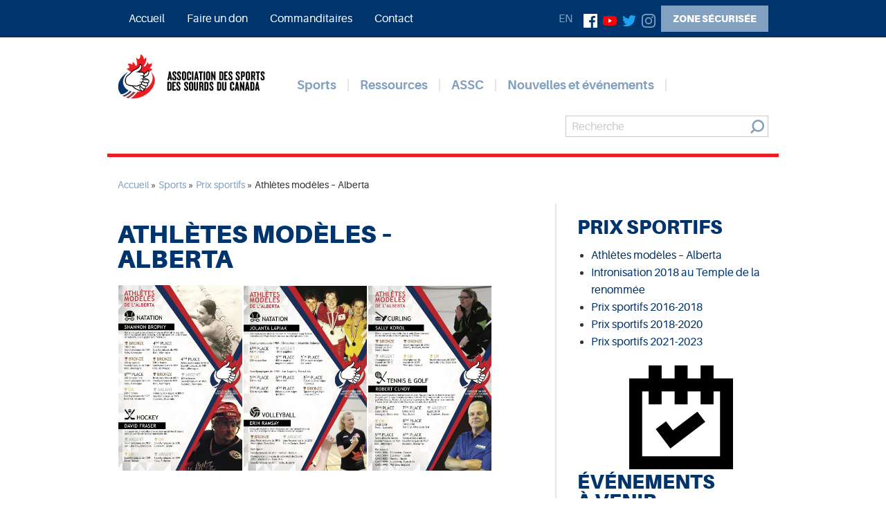

--- FILE ---
content_type: text/html; charset=UTF-8
request_url: https://assc-cdsa.com/fr/sports/temple-renommee-prix-sportifs/athletes-modeles-alberta/
body_size: 15752
content:
<!doctype html><html class="no-js" lang="fr-FR"><head><script data-no-optimize="1">var litespeed_docref=sessionStorage.getItem("litespeed_docref");litespeed_docref&&(Object.defineProperty(document,"referrer",{get:function(){return litespeed_docref}}),sessionStorage.removeItem("litespeed_docref"));</script>  <script type="text/plain" data-cookiecategory="analytics" async src="https://www.googletagmanager.com/gtag/js?id=UA-109319644-1"></script> <script type="text/plain" data-cookiecategory="analytics">window.dataLayer = window.dataLayer || [];
        function gtag(){dataLayer.push(arguments);}
        gtag('js', new Date());
 
        gtag('config', 'UA-109319644-1');</script> <meta charset="utf-8"><meta http-equiv="X-UA-Compatible" content="IE=edge"><meta name="viewport" content="width=device-width, initial-scale=1.0"><meta class="foundation-mq"><meta name='robots' content='index, follow, max-image-preview:large, max-snippet:-1, max-video-preview:-1' /><style>img:is([sizes="auto" i], [sizes^="auto," i]) { contain-intrinsic-size: 3000px 1500px }</style><link rel="alternate" href="https://assc-cdsa.com/en/sports/hall-fame-awards/notable-athletes-alberta/" hreflang="en" /><link rel="alternate" href="https://assc-cdsa.com/fr/sports/temple-renommee-prix-sportifs/athletes-modeles-alberta/" hreflang="fr" /><title>Athlètes modèles - Alberta - ASSC</title><meta name="description" content="L’ASSC soutient le développement de la pratique sportive au sein de la communauté sourde, particulièrement auprès des jeunes sourds, partout au Canada." /><link rel="canonical" href="https://assc-cdsa.com/fr/sports/temple-renommee-prix-sportifs/athletes-modeles-alberta/" /><meta property="og:locale" content="fr_FR" /><meta property="og:locale:alternate" content="en_US" /><meta property="og:type" content="article" /><meta property="og:title" content="Athlètes modèles - Alberta - ASSC" /><meta property="og:description" content="L’ASSC soutient le développement de la pratique sportive au sein de la communauté sourde, particulièrement auprès des jeunes sourds, partout au Canada." /><meta property="og:url" content="https://assc-cdsa.com/fr/sports/temple-renommee-prix-sportifs/athletes-modeles-alberta/" /><meta property="og:site_name" content="ASSC" /><meta property="article:publisher" content="https://www.facebook.com/CanadianDeafSports/" /><meta property="article:modified_time" content="2020-08-27T15:37:12+00:00" /><meta property="og:image" content="https://assc-cdsa.com/wp-content/uploads/2020/08/CDSA-Alberta-Altheates-Posters-FR-1-min-685x1024.jpg" /><meta name="twitter:card" content="summary_large_image" /> <script type="application/ld+json" class="yoast-schema-graph">{"@context":"https://schema.org","@graph":[{"@type":"WebPage","@id":"https://assc-cdsa.com/fr/sports/temple-renommee-prix-sportifs/athletes-modeles-alberta/","url":"https://assc-cdsa.com/fr/sports/temple-renommee-prix-sportifs/athletes-modeles-alberta/","name":"Athlètes modèles - Alberta - ASSC","isPartOf":{"@id":"https://assc-cdsa.com/fr/#website"},"primaryImageOfPage":{"@id":"https://assc-cdsa.com/fr/sports/temple-renommee-prix-sportifs/athletes-modeles-alberta/#primaryimage"},"image":{"@id":"https://assc-cdsa.com/fr/sports/temple-renommee-prix-sportifs/athletes-modeles-alberta/#primaryimage"},"thumbnailUrl":"https://assc-cdsa.com/wp-content/uploads/2020/08/CDSA-Alberta-Altheates-Posters-FR-1-min-685x1024.jpg","datePublished":"2020-08-27T14:44:25+00:00","dateModified":"2020-08-27T15:37:12+00:00","description":"L’ASSC soutient le développement de la pratique sportive au sein de la communauté sourde, particulièrement auprès des jeunes sourds, partout au Canada.","breadcrumb":{"@id":"https://assc-cdsa.com/fr/sports/temple-renommee-prix-sportifs/athletes-modeles-alberta/#breadcrumb"},"inLanguage":"fr-FR","potentialAction":[{"@type":"ReadAction","target":["https://assc-cdsa.com/fr/sports/temple-renommee-prix-sportifs/athletes-modeles-alberta/"]}]},{"@type":"ImageObject","inLanguage":"fr-FR","@id":"https://assc-cdsa.com/fr/sports/temple-renommee-prix-sportifs/athletes-modeles-alberta/#primaryimage","url":"https://assc-cdsa.com/wp-content/uploads/2020/08/CDSA-Alberta-Altheates-Posters-FR-1-min-685x1024.jpg","contentUrl":"https://assc-cdsa.com/wp-content/uploads/2020/08/CDSA-Alberta-Altheates-Posters-FR-1-min-685x1024.jpg"},{"@type":"BreadcrumbList","@id":"https://assc-cdsa.com/fr/sports/temple-renommee-prix-sportifs/athletes-modeles-alberta/#breadcrumb","itemListElement":[{"@type":"ListItem","position":1,"name":"Accueil","item":"https://assc-cdsa.com/fr/"},{"@type":"ListItem","position":2,"name":"Sports","item":"https://assc-cdsa.com/fr/sports/"},{"@type":"ListItem","position":3,"name":"Prix sportifs","item":"https://assc-cdsa.com/fr/sports/temple-renommee-prix-sportifs/"},{"@type":"ListItem","position":4,"name":"Athlètes modèles &#8211; Alberta"}]},{"@type":"WebSite","@id":"https://assc-cdsa.com/fr/#website","url":"https://assc-cdsa.com/fr/","name":"ASSC","description":"Association des sports des sourds du Canada","potentialAction":[{"@type":"SearchAction","target":{"@type":"EntryPoint","urlTemplate":"https://assc-cdsa.com/fr/?s={search_term_string}"},"query-input":{"@type":"PropertyValueSpecification","valueRequired":true,"valueName":"search_term_string"}}],"inLanguage":"fr-FR"}]}</script> <link rel='dns-prefetch' href='//www.google.com' /><link rel='dns-prefetch' href='//cdnjs.cloudflare.com' /><style id="litespeed-ccss">ul{box-sizing:border-box}:root{--wp--preset--font-size--normal:16px;--wp--preset--font-size--huge:42px}:where(figure){margin:0 0 1em}:root{--wp--preset--aspect-ratio--square:1;--wp--preset--aspect-ratio--4-3:4/3;--wp--preset--aspect-ratio--3-4:3/4;--wp--preset--aspect-ratio--3-2:3/2;--wp--preset--aspect-ratio--2-3:2/3;--wp--preset--aspect-ratio--16-9:16/9;--wp--preset--aspect-ratio--9-16:9/16;--wp--preset--color--black:#000000;--wp--preset--color--cyan-bluish-gray:#abb8c3;--wp--preset--color--white:#ffffff;--wp--preset--color--pale-pink:#f78da7;--wp--preset--color--vivid-red:#cf2e2e;--wp--preset--color--luminous-vivid-orange:#ff6900;--wp--preset--color--luminous-vivid-amber:#fcb900;--wp--preset--color--light-green-cyan:#7bdcb5;--wp--preset--color--vivid-green-cyan:#00d084;--wp--preset--color--pale-cyan-blue:#8ed1fc;--wp--preset--color--vivid-cyan-blue:#0693e3;--wp--preset--color--vivid-purple:#9b51e0;--wp--preset--gradient--vivid-cyan-blue-to-vivid-purple:linear-gradient(135deg,rgba(6,147,227,1) 0%,rgb(155,81,224) 100%);--wp--preset--gradient--light-green-cyan-to-vivid-green-cyan:linear-gradient(135deg,rgb(122,220,180) 0%,rgb(0,208,130) 100%);--wp--preset--gradient--luminous-vivid-amber-to-luminous-vivid-orange:linear-gradient(135deg,rgba(252,185,0,1) 0%,rgba(255,105,0,1) 100%);--wp--preset--gradient--luminous-vivid-orange-to-vivid-red:linear-gradient(135deg,rgba(255,105,0,1) 0%,rgb(207,46,46) 100%);--wp--preset--gradient--very-light-gray-to-cyan-bluish-gray:linear-gradient(135deg,rgb(238,238,238) 0%,rgb(169,184,195) 100%);--wp--preset--gradient--cool-to-warm-spectrum:linear-gradient(135deg,rgb(74,234,220) 0%,rgb(151,120,209) 20%,rgb(207,42,186) 40%,rgb(238,44,130) 60%,rgb(251,105,98) 80%,rgb(254,248,76) 100%);--wp--preset--gradient--blush-light-purple:linear-gradient(135deg,rgb(255,206,236) 0%,rgb(152,150,240) 100%);--wp--preset--gradient--blush-bordeaux:linear-gradient(135deg,rgb(254,205,165) 0%,rgb(254,45,45) 50%,rgb(107,0,62) 100%);--wp--preset--gradient--luminous-dusk:linear-gradient(135deg,rgb(255,203,112) 0%,rgb(199,81,192) 50%,rgb(65,88,208) 100%);--wp--preset--gradient--pale-ocean:linear-gradient(135deg,rgb(255,245,203) 0%,rgb(182,227,212) 50%,rgb(51,167,181) 100%);--wp--preset--gradient--electric-grass:linear-gradient(135deg,rgb(202,248,128) 0%,rgb(113,206,126) 100%);--wp--preset--gradient--midnight:linear-gradient(135deg,rgb(2,3,129) 0%,rgb(40,116,252) 100%);--wp--preset--font-size--small:13px;--wp--preset--font-size--medium:20px;--wp--preset--font-size--large:36px;--wp--preset--font-size--x-large:42px;--wp--preset--spacing--20:0.44rem;--wp--preset--spacing--30:0.67rem;--wp--preset--spacing--40:1rem;--wp--preset--spacing--50:1.5rem;--wp--preset--spacing--60:2.25rem;--wp--preset--spacing--70:3.38rem;--wp--preset--spacing--80:5.06rem;--wp--preset--shadow--natural:6px 6px 9px rgba(0, 0, 0, 0.2);--wp--preset--shadow--deep:12px 12px 50px rgba(0, 0, 0, 0.4);--wp--preset--shadow--sharp:6px 6px 0px rgba(0, 0, 0, 0.2);--wp--preset--shadow--outlined:6px 6px 0px -3px rgba(255, 255, 255, 1), 6px 6px rgba(0, 0, 0, 1);--wp--preset--shadow--crisp:6px 6px 0px rgba(0, 0, 0, 1)}html{font-family:sans-serif;line-height:1.15;-ms-text-size-adjust:100%;-webkit-text-size-adjust:100%}article,aside,header,nav{display:block}h1{font-size:2em;margin:.67em 0}figure{display:block}figure{margin:1em 40px}hr{box-sizing:content-box;overflow:visible}main{display:block}a{background-color:#fff0;-webkit-text-decoration-skip:objects}img{border-style:none}svg:not(:root){overflow:hidden}button,input{font-family:sans-serif;font-size:100%;line-height:1.15;margin:0}button{overflow:visible}button{text-transform:none}[type=submit],button,html [type=button]{-webkit-appearance:button}[type=button]::-moz-focus-inner,[type=submit]::-moz-focus-inner,button::-moz-focus-inner{border-style:none;padding:0}[type=button]:-moz-focusring,[type=submit]:-moz-focusring,button:-moz-focusring{outline:1px dotted ButtonText}input{overflow:visible}[type=search]{-webkit-appearance:textfield;outline-offset:-2px}[type=search]::-webkit-search-cancel-button,[type=search]::-webkit-search-decoration{-webkit-appearance:none}::-webkit-file-upload-button{-webkit-appearance:button;font:inherit}.foundation-mq{font-family:"small=0em&smedium=23.75em&medium=40em&large=64em&xlarge=75em&xxlarge=90em"}html{box-sizing:border-box;font-size:100%}*,:after,:before{box-sizing:inherit}body{margin:0;padding:0;background:#fff;font-family:Aileron,Helvetica Neue,Helvetica,Roboto,Arial,sans-serif;font-weight:400;line-height:1.5;color:#333;-webkit-font-smoothing:antialiased;-moz-osx-font-smoothing:grayscale}img{display:inline-block;vertical-align:middle;max-width:100%;height:auto;-ms-interpolation-mode:bicubic}button{padding:0;-webkit-appearance:none;-moz-appearance:none;appearance:none;border:0;border-radius:0;background:#fff0;line-height:1}button,input{font-family:inherit}.grid-container{max-width:60.625rem;margin:0 auto}.grid-container-padded{padding-left:.9375rem;padding-right:.9375rem}.grid-x{display:-webkit-flex;display:-ms-flexbox;display:flex;-webkit-flex-flow:row wrap;-ms-flex-flow:row wrap;flex-flow:row wrap}.cell{-webkit-flex:0 0 auto;-ms-flex:0 0 auto;flex:0 0 auto;min-height:0;min-width:0;width:100%}.grid-padding-x>.cell{padding-right:.9375rem;padding-left:.9375rem}div,form,h1,li,p,ul{margin:0;padding:0}p{margin-bottom:1rem;font-size:inherit;line-height:1.6;text-rendering:optimizeLegibility}h1{font-family:Aileron,Helvetica Neue,Helvetica,Roboto,Arial,sans-serif;font-style:normal;font-weight:400;color:inherit;text-rendering:optimizeLegibility}h1{font-size:2.25rem}h1{line-height:1;margin-top:0;margin-bottom:.5rem}a{line-height:inherit;color:#00346d;text-decoration:none}a img{border:0}hr{clear:both;max-width:60.625rem;height:0;margin:1.25rem auto;border-top:0;border-right:0;border-bottom:1px solid #cacaca;border-left:0}ul{margin-bottom:1rem;list-style-position:outside;line-height:1.6}li{font-size:inherit}ul{list-style-type:disc}ul{margin-left:1.25rem}ul ul{margin-left:1.25rem;margin-bottom:0}figure{margin:0}[type=search]{display:block;box-sizing:border-box;width:100%;height:1.9375rem;margin:0 0 1rem;padding:.25rem .5rem;border:1px solid #cacaca;border-radius:0;background-color:#fff;box-shadow:none;font-family:inherit;font-size:1rem;font-weight:400;line-height:1.5;color:#333;-webkit-appearance:none;-moz-appearance:none;appearance:none}input::-webkit-input-placeholder{color:#cacaca}input:-ms-input-placeholder{color:#cacaca}[type=button],[type=submit]{-webkit-appearance:none;-moz-appearance:none;appearance:none;border-radius:0}input[type=search]{box-sizing:border-box}.button{display:inline-block;vertical-align:middle;margin:0 0 1rem;font-family:inherit;padding:.6em 2em;-webkit-appearance:none;border:1px solid #fff0;border-radius:0;font-size:.9rem;line-height:1;text-align:center;background-color:#82a0c0;color:#fff}.accordion-menu li{width:100%}.accordion-menu a{padding:.7rem 1rem}.breadcrumbs{margin:0 0 1rem;list-style:none}.breadcrumbs:after,.breadcrumbs:before{display:table;content:" ";-webkit-flex-basis:0%;-ms-flex-preferred-size:0;flex-basis:0%;-webkit-order:1;-ms-flex-order:1;order:1}.breadcrumbs:after{clear:both}.breadcrumbs a{color:#00346d}.close-button{position:absolute;color:#8a8a8a}.close-button{right:1rem;top:.5rem;font-size:2em;line-height:1}.menu{padding:0;margin:0;list-style:none;position:relative;display:-webkit-flex;display:-ms-flexbox;display:flex;-webkit-flex-wrap:wrap;-ms-flex-wrap:wrap;flex-wrap:wrap}.menu .button,.menu a{line-height:1;text-decoration:none;white-space:nowrap;display:block;padding:.7rem 1rem}.menu a{margin-bottom:0}.menu{-webkit-flex-wrap:wrap;-ms-flex-wrap:wrap;flex-wrap:wrap;-webkit-flex-direction:row;-ms-flex-direction:row;flex-direction:row}.menu.vertical{-webkit-flex-wrap:nowrap;-ms-flex-wrap:nowrap;flex-wrap:nowrap;-webkit-flex-direction:column;-ms-flex-direction:column;flex-direction:column}.menu.nested{margin-right:0;margin-left:0}.dropdown.menu a{padding:.7rem 1rem}.no-js .dropdown.menu ul{display:none}.off-canvas{position:fixed;z-index:12;-webkit-backface-visibility:hidden;backface-visibility:hidden;background:rgb(0 52 109/.9)}.position-right{top:0;right:0;width:100%;height:100%;overflow-y:auto}.position-right{-webkit-transform:translateX(100%);transform:translateX(100%)}.title-bar{padding:10px 1rem;background:#fff;color:#82a0c0;display:-webkit-flex;display:-ms-flexbox;display:flex;-webkit-justify-content:flex-start;-ms-flex-pack:start;justify-content:flex-start;-webkit-align-items:center;-ms-flex-align:center;align-items:center}.title-bar-left,.title-bar-right{-webkit-flex:1 1 0%;-ms-flex:1 1 0%;flex:1 1 0%}.title-bar-right{text-align:right}.top-bar{display:-webkit-flex;display:-ms-flexbox;display:flex;-webkit-flex-wrap:nowrap;-ms-flex-wrap:nowrap;flex-wrap:nowrap;-webkit-justify-content:space-between;-ms-flex-pack:justify;justify-content:space-between;-webkit-align-items:center;-ms-flex-align:center;align-items:center;padding:.5rem;-webkit-flex-wrap:wrap;-ms-flex-wrap:wrap;flex-wrap:wrap}.top-bar,.top-bar ul{background-color:#00346d}.align-right{-webkit-justify-content:flex-end;-ms-flex-pack:end;justify-content:flex-end}.align-middle{-webkit-align-items:center;-ms-flex-align:center;align-items:center}.small-order-1{-webkit-order:1;-ms-flex-order:1;order:1}@media print,screen and (min-width:40em){.grid-container-padded{padding-left:.9375rem;padding-right:.9375rem}.grid-x>.medium-auto{-webkit-flex:1 1 0%;-ms-flex:1 1 0%;flex:1 1 0%;width:auto}.grid-x>.medium-shrink{-webkit-flex:0 0 auto;-ms-flex:0 0 auto;flex:0 0 auto;width:auto}.grid-x>.medium-4{width:33.33333%}.grid-x>.medium-5{width:41.66667%}.grid-x>.medium-7{width:58.33333%}.grid-x>.medium-8{width:66.66667%}.grid-x>.medium-12{width:100%}.grid-padding-x>.cell{padding-right:.9375rem;padding-left:.9375rem}h1{font-size:2.25rem}.top-bar{-webkit-flex-wrap:nowrap;-ms-flex-wrap:nowrap;flex-wrap:nowrap}.hide-for-medium{display:none!important}.medium-order-2{-webkit-order:2;-ms-flex-order:2;order:2}.medium-order-3{-webkit-order:3;-ms-flex-order:3;order:3}}@media screen and (min-width:60.625em){.grid-container-padded{padding-left:0;padding-right:0}}@media print,screen and (min-width:64em){.grid-x>.large-3{width:25%}.grid-x>.large-4{width:33.33333%}.grid-x>.large-9{width:75%}.large-order-3{-webkit-order:3;-ms-flex-order:3;order:3}}@media screen and (max-width:39.9375em){.show-for-medium{display:none!important}}h1{margin-bottom:.5em;margin-top:.75em}h1{font-weight:900;color:#00346d;text-transform:uppercase}.button{font-weight:900;text-transform:uppercase}.content{margin-top:30px}.header{z-index:10}header.header{z-index:1000!important}.header--mobile{box-shadow:0 2px 5px rgb(0 0 0/.1);vertical-align:middle}.header-actions button{fill:#82a0c0;display:inline-block;margin-left:1rem;vertical-align:middle;line-height:0}a.logo{display:block;margin-bottom:1.5em}.breadcrumbs{font-size:.875rem}.breadcrumbs a{color:#82a0c0}.post-content-image{margin-bottom:1rem;text-align:center}.top-bar{color:#fff;display:block}.top-bar a{color:#fff}.navigation--extra{display:-webkit-flex;display:-ms-flexbox;display:flex;-webkit-align-items:center;-ms-flex-align:center;align-items:center}.navigation--extra,.navigation--extra .menu{-webkit-justify-content:flex-end;-ms-flex-pack:end;justify-content:flex-end}.navigation--extra .lang-item a{text-transform:uppercase;color:#82a0c0}.sub-bar{padding-top:24px}.sub-bar .navigation>.menu>li>a{font-size:1.125rem;font-weight:700;color:#82a0c0;padding-top:0;padding-bottom:0;border-right:2px solid #e6e6e6}.sub-bar .nested.menu{margin-top:18px;z-index:100}.sub-bar .nested.menu .nested{margin-top:0}.sub-bar .grid-x .cell{-webkit-align-items:center;-ms-flex-align:center;align-items:center}.sub-bar .navigation,.sub-bar .search{display:-webkit-flex;display:-ms-flexbox;display:flex}.sub-bar .grid-x{border-bottom:5px solid #ee1c25;padding-bottom:24px}.search-form{position:relative;width:100%}.search-form-field{display:inline-block;margin:0}.search-form-submit{display:inline-block;position:absolute;right:6px;top:6px}.search-form-submit-icon{fill:#82a0c0;width:20px;height:20px}.navigation--mobile{padding:20px}.navigation--mobile .close-button{fill:#fff}.navigation--mobile ul.menu a{color:#fff}.navigation--mobile>ul.menu{margin-top:2rem}.navigation--mobile>ul.menu>li{border-top:1px solid #82a0c0}.navigation--mobile>ul.menu>li>a{font-weight:700}.side-bar{overflow:hidden;border-left:2px solid #e6e6e6;padding-left:30px!important}.newsletter input{font-size:.875rem}.social{list-style:none;margin:0}.social li{display:inline-block;margin-right:8px}.social img{width:20px;height:20px}@media print,screen and (min-width:64em){.search-form{margin-top:0}.post-content{padding-right:90px!important}.side-bar{padding-left:30px!important}}:root{--cc-font-family:-apple-system,BlinkMacSystemFont,"Segoe UI",Roboto,Helvetica,Arial,sans-serif,"Apple Color Emoji","Segoe UI Emoji","Segoe UI Symbol";--cc-modal-border-radius:.5rem;--cc-btn-border-radius:.4rem;--cc-link-color:var(--cc-btn-primary-bg);--cc-modal-margin:1rem;--cc-z-index:2147483647;--cc-bg:#fff;--cc-primary-color:#2c2f31;--cc-secondary-color:#5e6266;--cc-btn-primary-bg:#30363c;--cc-btn-primary-color:#fff;--cc-btn-primary-border-color:var(--cc-btn-primary-bg);--cc-btn-primary-hover-bg:#000;--cc-btn-primary-hover-color:#fff;--cc-btn-primary-hover-border-color:var(--cc-btn-primary-hover-bg);--cc-btn-secondary-bg:#eaeff2;--cc-btn-secondary-color:var(--cc-primary-color);--cc-btn-secondary-border-color:var(--cc-btn-secondary-bg);--cc-btn-secondary-hover-bg:#d4dae0;--cc-btn-secondary-hover-color:#000;--cc-btn-secondary-hover-border-color:#d4dae0;--cc-separator-border-color:#f0f4f7;--cc-toggle-on-bg:var(--cc-btn-primary-bg);--cc-toggle-off-bg:#667481;--cc-toggle-on-knob-bg:#fff;--cc-toggle-off-knob-bg:var(--cc-toggle-on-knob-bg);--cc-toggle-enabled-icon-color:var(--cc-bg);--cc-toggle-disabled-icon-color:var(--cc-bg);--cc-toggle-readonly-bg:#d5dee2;--cc-toggle-readonly-knob-bg:#fff;--cc-toggle-readonly-knob-icon-color:var(--cc-toggle-readonly-bg);--cc-section-category-border:var(--cc-cookie-category-block-bg);--cc-cookie-category-block-bg:#f0f4f7;--cc-cookie-category-block-border:#f0f4f7;--cc-cookie-category-block-hover-bg:#e9eff4;--cc-cookie-category-block-hover-border:#e9eff4;--cc-cookie-category-expanded-block-bg:transparent;--cc-cookie-category-expanded-block-hover-bg:#dee4e9;--cc-overlay-bg:rgba(0,0,0,.65);--cc-webkit-scrollbar-bg:var(--cc-section-category-border);--cc-webkit-scrollbar-hover-bg:var(--cc-btn-primary-hover-bg);--cc-footer-bg:var(--cc-btn-secondary-bg);--cc-footer-color:var(--cc-secondary-color);--cc-footer-border-color:#e4eaed;--cc-pm-toggle-border-radius:4em}</style><link rel="preload" data-asynced="1" data-optimized="2" as="style" onload="this.onload=null;this.rel='stylesheet'" href="https://assc-cdsa.com/wp-content/litespeed/ucss/83022d53dcb6ba3a5b9920e685e076ae.css?ver=a8207" /><script data-optimized="1" type="litespeed/javascript" data-src="https://assc-cdsa.com/wp-content/plugins/litespeed-cache/assets/js/css_async.min.js"></script> <style id='classic-theme-styles-inline-css' type='text/css'>/*! This file is auto-generated */
.wp-block-button__link{color:#fff;background-color:#32373c;border-radius:9999px;box-shadow:none;text-decoration:none;padding:calc(.667em + 2px) calc(1.333em + 2px);font-size:1.125em}.wp-block-file__button{background:#32373c;color:#fff;text-decoration:none}</style><style id='global-styles-inline-css' type='text/css'>:root{--wp--preset--aspect-ratio--square: 1;--wp--preset--aspect-ratio--4-3: 4/3;--wp--preset--aspect-ratio--3-4: 3/4;--wp--preset--aspect-ratio--3-2: 3/2;--wp--preset--aspect-ratio--2-3: 2/3;--wp--preset--aspect-ratio--16-9: 16/9;--wp--preset--aspect-ratio--9-16: 9/16;--wp--preset--color--black: #000000;--wp--preset--color--cyan-bluish-gray: #abb8c3;--wp--preset--color--white: #ffffff;--wp--preset--color--pale-pink: #f78da7;--wp--preset--color--vivid-red: #cf2e2e;--wp--preset--color--luminous-vivid-orange: #ff6900;--wp--preset--color--luminous-vivid-amber: #fcb900;--wp--preset--color--light-green-cyan: #7bdcb5;--wp--preset--color--vivid-green-cyan: #00d084;--wp--preset--color--pale-cyan-blue: #8ed1fc;--wp--preset--color--vivid-cyan-blue: #0693e3;--wp--preset--color--vivid-purple: #9b51e0;--wp--preset--gradient--vivid-cyan-blue-to-vivid-purple: linear-gradient(135deg,rgba(6,147,227,1) 0%,rgb(155,81,224) 100%);--wp--preset--gradient--light-green-cyan-to-vivid-green-cyan: linear-gradient(135deg,rgb(122,220,180) 0%,rgb(0,208,130) 100%);--wp--preset--gradient--luminous-vivid-amber-to-luminous-vivid-orange: linear-gradient(135deg,rgba(252,185,0,1) 0%,rgba(255,105,0,1) 100%);--wp--preset--gradient--luminous-vivid-orange-to-vivid-red: linear-gradient(135deg,rgba(255,105,0,1) 0%,rgb(207,46,46) 100%);--wp--preset--gradient--very-light-gray-to-cyan-bluish-gray: linear-gradient(135deg,rgb(238,238,238) 0%,rgb(169,184,195) 100%);--wp--preset--gradient--cool-to-warm-spectrum: linear-gradient(135deg,rgb(74,234,220) 0%,rgb(151,120,209) 20%,rgb(207,42,186) 40%,rgb(238,44,130) 60%,rgb(251,105,98) 80%,rgb(254,248,76) 100%);--wp--preset--gradient--blush-light-purple: linear-gradient(135deg,rgb(255,206,236) 0%,rgb(152,150,240) 100%);--wp--preset--gradient--blush-bordeaux: linear-gradient(135deg,rgb(254,205,165) 0%,rgb(254,45,45) 50%,rgb(107,0,62) 100%);--wp--preset--gradient--luminous-dusk: linear-gradient(135deg,rgb(255,203,112) 0%,rgb(199,81,192) 50%,rgb(65,88,208) 100%);--wp--preset--gradient--pale-ocean: linear-gradient(135deg,rgb(255,245,203) 0%,rgb(182,227,212) 50%,rgb(51,167,181) 100%);--wp--preset--gradient--electric-grass: linear-gradient(135deg,rgb(202,248,128) 0%,rgb(113,206,126) 100%);--wp--preset--gradient--midnight: linear-gradient(135deg,rgb(2,3,129) 0%,rgb(40,116,252) 100%);--wp--preset--font-size--small: 13px;--wp--preset--font-size--medium: 20px;--wp--preset--font-size--large: 36px;--wp--preset--font-size--x-large: 42px;--wp--preset--spacing--20: 0.44rem;--wp--preset--spacing--30: 0.67rem;--wp--preset--spacing--40: 1rem;--wp--preset--spacing--50: 1.5rem;--wp--preset--spacing--60: 2.25rem;--wp--preset--spacing--70: 3.38rem;--wp--preset--spacing--80: 5.06rem;--wp--preset--shadow--natural: 6px 6px 9px rgba(0, 0, 0, 0.2);--wp--preset--shadow--deep: 12px 12px 50px rgba(0, 0, 0, 0.4);--wp--preset--shadow--sharp: 6px 6px 0px rgba(0, 0, 0, 0.2);--wp--preset--shadow--outlined: 6px 6px 0px -3px rgba(255, 255, 255, 1), 6px 6px rgba(0, 0, 0, 1);--wp--preset--shadow--crisp: 6px 6px 0px rgba(0, 0, 0, 1);}:where(.is-layout-flex){gap: 0.5em;}:where(.is-layout-grid){gap: 0.5em;}body .is-layout-flex{display: flex;}.is-layout-flex{flex-wrap: wrap;align-items: center;}.is-layout-flex > :is(*, div){margin: 0;}body .is-layout-grid{display: grid;}.is-layout-grid > :is(*, div){margin: 0;}:where(.wp-block-columns.is-layout-flex){gap: 2em;}:where(.wp-block-columns.is-layout-grid){gap: 2em;}:where(.wp-block-post-template.is-layout-flex){gap: 1.25em;}:where(.wp-block-post-template.is-layout-grid){gap: 1.25em;}.has-black-color{color: var(--wp--preset--color--black) !important;}.has-cyan-bluish-gray-color{color: var(--wp--preset--color--cyan-bluish-gray) !important;}.has-white-color{color: var(--wp--preset--color--white) !important;}.has-pale-pink-color{color: var(--wp--preset--color--pale-pink) !important;}.has-vivid-red-color{color: var(--wp--preset--color--vivid-red) !important;}.has-luminous-vivid-orange-color{color: var(--wp--preset--color--luminous-vivid-orange) !important;}.has-luminous-vivid-amber-color{color: var(--wp--preset--color--luminous-vivid-amber) !important;}.has-light-green-cyan-color{color: var(--wp--preset--color--light-green-cyan) !important;}.has-vivid-green-cyan-color{color: var(--wp--preset--color--vivid-green-cyan) !important;}.has-pale-cyan-blue-color{color: var(--wp--preset--color--pale-cyan-blue) !important;}.has-vivid-cyan-blue-color{color: var(--wp--preset--color--vivid-cyan-blue) !important;}.has-vivid-purple-color{color: var(--wp--preset--color--vivid-purple) !important;}.has-black-background-color{background-color: var(--wp--preset--color--black) !important;}.has-cyan-bluish-gray-background-color{background-color: var(--wp--preset--color--cyan-bluish-gray) !important;}.has-white-background-color{background-color: var(--wp--preset--color--white) !important;}.has-pale-pink-background-color{background-color: var(--wp--preset--color--pale-pink) !important;}.has-vivid-red-background-color{background-color: var(--wp--preset--color--vivid-red) !important;}.has-luminous-vivid-orange-background-color{background-color: var(--wp--preset--color--luminous-vivid-orange) !important;}.has-luminous-vivid-amber-background-color{background-color: var(--wp--preset--color--luminous-vivid-amber) !important;}.has-light-green-cyan-background-color{background-color: var(--wp--preset--color--light-green-cyan) !important;}.has-vivid-green-cyan-background-color{background-color: var(--wp--preset--color--vivid-green-cyan) !important;}.has-pale-cyan-blue-background-color{background-color: var(--wp--preset--color--pale-cyan-blue) !important;}.has-vivid-cyan-blue-background-color{background-color: var(--wp--preset--color--vivid-cyan-blue) !important;}.has-vivid-purple-background-color{background-color: var(--wp--preset--color--vivid-purple) !important;}.has-black-border-color{border-color: var(--wp--preset--color--black) !important;}.has-cyan-bluish-gray-border-color{border-color: var(--wp--preset--color--cyan-bluish-gray) !important;}.has-white-border-color{border-color: var(--wp--preset--color--white) !important;}.has-pale-pink-border-color{border-color: var(--wp--preset--color--pale-pink) !important;}.has-vivid-red-border-color{border-color: var(--wp--preset--color--vivid-red) !important;}.has-luminous-vivid-orange-border-color{border-color: var(--wp--preset--color--luminous-vivid-orange) !important;}.has-luminous-vivid-amber-border-color{border-color: var(--wp--preset--color--luminous-vivid-amber) !important;}.has-light-green-cyan-border-color{border-color: var(--wp--preset--color--light-green-cyan) !important;}.has-vivid-green-cyan-border-color{border-color: var(--wp--preset--color--vivid-green-cyan) !important;}.has-pale-cyan-blue-border-color{border-color: var(--wp--preset--color--pale-cyan-blue) !important;}.has-vivid-cyan-blue-border-color{border-color: var(--wp--preset--color--vivid-cyan-blue) !important;}.has-vivid-purple-border-color{border-color: var(--wp--preset--color--vivid-purple) !important;}.has-vivid-cyan-blue-to-vivid-purple-gradient-background{background: var(--wp--preset--gradient--vivid-cyan-blue-to-vivid-purple) !important;}.has-light-green-cyan-to-vivid-green-cyan-gradient-background{background: var(--wp--preset--gradient--light-green-cyan-to-vivid-green-cyan) !important;}.has-luminous-vivid-amber-to-luminous-vivid-orange-gradient-background{background: var(--wp--preset--gradient--luminous-vivid-amber-to-luminous-vivid-orange) !important;}.has-luminous-vivid-orange-to-vivid-red-gradient-background{background: var(--wp--preset--gradient--luminous-vivid-orange-to-vivid-red) !important;}.has-very-light-gray-to-cyan-bluish-gray-gradient-background{background: var(--wp--preset--gradient--very-light-gray-to-cyan-bluish-gray) !important;}.has-cool-to-warm-spectrum-gradient-background{background: var(--wp--preset--gradient--cool-to-warm-spectrum) !important;}.has-blush-light-purple-gradient-background{background: var(--wp--preset--gradient--blush-light-purple) !important;}.has-blush-bordeaux-gradient-background{background: var(--wp--preset--gradient--blush-bordeaux) !important;}.has-luminous-dusk-gradient-background{background: var(--wp--preset--gradient--luminous-dusk) !important;}.has-pale-ocean-gradient-background{background: var(--wp--preset--gradient--pale-ocean) !important;}.has-electric-grass-gradient-background{background: var(--wp--preset--gradient--electric-grass) !important;}.has-midnight-gradient-background{background: var(--wp--preset--gradient--midnight) !important;}.has-small-font-size{font-size: var(--wp--preset--font-size--small) !important;}.has-medium-font-size{font-size: var(--wp--preset--font-size--medium) !important;}.has-large-font-size{font-size: var(--wp--preset--font-size--large) !important;}.has-x-large-font-size{font-size: var(--wp--preset--font-size--x-large) !important;}
:where(.wp-block-post-template.is-layout-flex){gap: 1.25em;}:where(.wp-block-post-template.is-layout-grid){gap: 1.25em;}
:where(.wp-block-columns.is-layout-flex){gap: 2em;}:where(.wp-block-columns.is-layout-grid){gap: 2em;}
:root :where(.wp-block-pullquote){font-size: 1.5em;line-height: 1.6;}</style> <script type="litespeed/javascript" data-src="https://cdnjs.cloudflare.com/ajax/libs/jquery/3.2.1/jquery.min.js?ver=3.2.1" id="jquery-js"></script> <link rel='shortlink' href='https://assc-cdsa.com/?p=13445' /></head><body class="wp-singular page-template-default page page-id-13445 page-child parent-pageid-122 wp-theme-assc-cdsa" data-sticky-container>
 <script type="module" src="https://assc-cdsa.com/wp-content/themes/assc-cdsa/assets/cookie-consent/cookieconsent.js"></script> <svg width="0" height="0" style="position:absolute"><symbol viewBox="0 0 20 20" id="account" xmlns="http://www.w3.org/2000/svg"><path d="M19.601 15.252c-.6-.912-2.616-1.48-4.612-2.292-1.995-.811-2.468-1.092-2.468-1.092l-.019-1.869s.747-.56.979-2.317c.468.132.959-.683.986-1.109.026-.413-.065-1.559-.636-1.441.116-.861.2-1.637.161-2.049C13.842 1.585 12.33 0 10 0 7.672 0 6.158 1.585 6.009 3.083c-.041.412.043 1.188.161 2.049-.571-.118-.662 1.028-.636 1.441.026.426.517 1.241.985 1.109.232 1.757.98 2.317.98 2.317l-.019 1.869s-.473.281-2.469 1.092C3.015 13.772.999 14.34.4 15.252-.139 16.072.023 20 .023 20h19.954s.163-3.928-.376-4.748"/></symbol><symbol viewBox="0 0 10.182 6.506" id="arrow" xmlns="http://www.w3.org/2000/svg"><path d="M5.09 6.506L0 1.416 1.414.002 5.09 3.678 8.768 0l1.414 1.414z"/></symbol><symbol viewBox="0 0 18.385 18.385" id="close" xmlns="http://www.w3.org/2000/svg"><path d="M18.385 2.121L16.264 0 9.192 7.071 2.121 0 0 2.121l7.071 7.071L0 16.264l2.121 2.121 7.071-7.072 7.072 7.072 2.121-2.121-7.072-7.072z"/></symbol><symbol viewBox="0 0 32.001 32" id="events" xmlns="http://www.w3.org/2000/svg"><path d="M13.458 19.978l-2.099-2.761-3.185 2.42 4.52 5.946 10.75-8.171-2.421-3.185-7.565 5.751zm12.543-7.977V8H28v20.001H4V8h2.001v4.001H10V8h4.001v4.001H18V8h4v4.001h4.001zM22 0v4.001h-4V0h-3.999v4.001H10V0H6.001v4.001H0V32h32.001V4h-6V0H22z"/></symbol><symbol viewBox="0 0 20 17" id="menu" xmlns="http://www.w3.org/2000/svg"><path d="M5 14h15v3H5zM0 7h20v3H0zM0 0h20v3H0z"/></symbol><symbol viewBox="0 0 32 32" id="news" xmlns="http://www.w3.org/2000/svg"><path d="M4 4h24v16h-9.969L12 24.266V20H4V4zM0 0v24h8v8l11.279-8H32V0H0z"/></symbol><symbol viewBox="0 0 22 22" id="search" xmlns="http://www.w3.org/2000/svg"><path d="M12.375 16.5a6.875 6.875 0 1 1 0-13.75 6.875 6.875 0 0 1 0 13.75m0-16.5C7.06 0 2.75 4.309 2.75 9.625c0 2.161.721 4.15 1.924 5.756L0 20.056 1.944 22l4.675-4.674a9.567 9.567 0 0 0 5.756 1.924C17.69 19.25 22 14.941 22 9.625S17.69 0 12.375 0"/></symbol><symbol viewBox="0 0 60 120" id="slider-arrow" xmlns="http://www.w3.org/2000/svg"><linearGradient id="ha" x1="30" x2="30" y1="120" gradientUnits="userSpaceOnUse"><stop offset="0" stop-color="#fee4da"/><stop offset="0" stop-color="#f8c7ba"/><stop offset="1" stop-color="#f08f83"/></linearGradient><path fill="url(#ha)" d="M60 0L0 60l60 60z"/><path fill="#FFF" d="M35.127 75.997L19.004 59.875l16.123-16.123 4.809 4.809-11.315 11.314 11.315 11.313z"/></symbol><symbol viewBox="0 0 32 32" id="transcript" xmlns="http://www.w3.org/2000/svg"><path d="M6 22h12v4H6v-4zm0-8h20v4H6v-4zm0-8h20v4.001H6V6zM0 32h32V0H0v32z"/></symbol></svg><header class="header header--mobile title-bar hide-for-medium"><div class="title-bar-left">
<a class="logo logo--mobile" href="https://assc-cdsa.com/fr">
<img data-lazyloaded="1" src="[data-uri]" data-src="https://assc-cdsa.com/wp-content/themes/assc-cdsa/assets/img/logo-fr--small.svg" alt="Logo" height="40">
</a></div><div class="title-bar-right header-actions">
<button type="button" aria-label="Recherche">
<svg width="22" height="22" aria-hidden="true">
<use xlink:href="#search"></use>
</svg>
</button>
<button type="button" aria-label="Menu" data-open="navigation--mobile" aria-controls="navigation--mobile">
<svg width="20" height="17" aria-hidden="true">
<use xlink:href="#menu"></use>
</svg>
</button></div></header><header class="header show-for-medium" class="sticky" data-sticky data-margin-top="0"><div class="top-bar" id="topBar"><div class="grid-container"><div class="grid-x grid-padding-x"><div class="cell medium-auto"><nav class="navigation navigation--primary"><ul id="menu-primary-francais" class="menu dropdown" data-dropdown-menu><li id="menu-item-208" class="menu-item menu-item-type-post_type menu-item-object-page menu-item-home menu-item-208"><a href="https://assc-cdsa.com/fr/">Accueil</a></li><li id="menu-item-212" class="menu-item menu-item-type-post_type menu-item-object-page menu-item-212"><a href="https://assc-cdsa.com/fr/faire-un-don/">Faire un don</a></li><li id="menu-item-209" class="menu-item menu-item-type-post_type menu-item-object-page menu-item-209"><a href="https://assc-cdsa.com/fr/commanditaires-partenaires/">Commanditaires</a></li><li id="menu-item-211" class="menu-item menu-item-type-post_type menu-item-object-page menu-item-211"><a href="https://assc-cdsa.com/fr/contact/">Contact</a></li></ul></nav></div><div class="cell medium-shrink" style="margin-left: auto;"><nav class="navigation navigation--extra"><ul class="menu"><li class="lang-item lang-item-2 lang-item-en lang-item-first"><a lang="en-US" hreflang="en-US" href="https://assc-cdsa.com/en/sports/hall-fame-awards/notable-athletes-alberta/">en</a></li></ul><ul class="social"><li>
<a href="https://www.facebook.com/AssociationSportsSourdsCanada/" target="_blank">
<img data-lazyloaded="1" src="[data-uri]" data-src="https://assc-cdsa.com/wp-content/themes/assc-cdsa/assets/img/social-facebook.svg" alt="">
</a></li><li>
<a href="https://www.youtube.com/channel/UCOYqpKAL3HkMo6CEPPVl4gg" target="_blank">
<img data-lazyloaded="1" src="[data-uri]" data-src="https://assc-cdsa.com/wp-content/themes/assc-cdsa/assets/img/social-youtube.svg" alt="">
</a></li><li>
<a href="https://twitter.com/assc_cdsa" target="_blank">
<img data-lazyloaded="1" src="[data-uri]" data-src="https://assc-cdsa.com/wp-content/themes/assc-cdsa/assets/img/social-twitter.svg" alt="">
</a></li><li>
<a href="https://www.instagram.com/assccdsa/" target="_blank">
<img data-lazyloaded="1" src="[data-uri]" data-src="https://assc-cdsa.com/wp-content/themes/assc-cdsa/assets/img/social-instagram.svg" alt="">
</a></li></ul><ul class="menu"><li>
<a class="button" href="https://assc-cdsa.com/fr/zone-securisee/">Zone sécurisée</a></li></ul></nav></div></div></div></div><div class="sub-bar"><div class="grid-container grid-container-padded"><div class="grid-x grid-padding-x align-middle align-right"><div class="cell small-order-1 medium-5 large-3"><div>
<a class="logo logo--mobile" href="https://assc-cdsa.com/fr">
<img data-lazyloaded="1" src="[data-uri]" width="310" height="95" data-src="https://assc-cdsa.com/wp-content/themes/assc-cdsa/assets/img/logo-fr.png" alt="Logo">
</a></div></div><nav class="cell medium-order-3 large-order-3 medium-12 large-9 navigation"><ul id="menu-secondary-francais" class="menu dropdown" data-dropdown-menu><li id="menu-item-213" class="menu-item menu-item-type-post_type menu-item-object-page current-page-ancestor menu-item-has-children menu-item-213"><a href="https://assc-cdsa.com/fr/sports/">Sports</a><ul class="nested menu"><li id="menu-item-214" class="menu-item menu-item-type-post_type menu-item-object-page menu-item-214"><a href="https://assc-cdsa.com/fr/sports/international/">International</a></li><li id="menu-item-215" class="menu-item menu-item-type-post_type menu-item-object-page menu-item-215"><a href="https://assc-cdsa.com/fr/sports/comites-sports/">National</a></li><li id="menu-item-216" class="menu-item menu-item-type-post_type menu-item-object-page current-page-ancestor menu-item-216"><a href="https://assc-cdsa.com/fr/sports/temple-renommee-prix-sportifs/">Prix sportifs</a></li><li id="menu-item-6265" class="menu-item menu-item-type-post_type menu-item-object-page menu-item-6265"><a href="https://assc-cdsa.com/fr/resultats/">Résultats</a></li></ul></li><li id="menu-item-217" class="menu-item menu-item-type-post_type menu-item-object-page menu-item-has-children menu-item-217"><a href="https://assc-cdsa.com/fr/ressources/">Ressources</a><ul class="nested menu"><li id="menu-item-218" class="menu-item menu-item-type-post_type menu-item-object-page menu-item-218"><a href="https://assc-cdsa.com/fr/ressources/athletes/">Athlètes</a></li><li id="menu-item-219" class="menu-item menu-item-type-post_type menu-item-object-page menu-item-219"><a href="https://assc-cdsa.com/fr/ressources/entraineurs/">Entraîneurs</a></li><li id="menu-item-37498" class="menu-item menu-item-type-post_type menu-item-object-page menu-item-37498"><a href="https://assc-cdsa.com/fr/securite-sportive/">Sécurité sportive</a></li></ul></li><li id="menu-item-221" class="menu-item menu-item-type-post_type menu-item-object-page menu-item-has-children menu-item-221"><a href="https://assc-cdsa.com/fr/a-propos/">ASSC</a><ul class="nested menu"><li id="menu-item-222" class="menu-item menu-item-type-post_type menu-item-object-page menu-item-222"><a href="https://assc-cdsa.com/fr/a-propos/histoire/">Histoire</a></li><li id="menu-item-223" class="menu-item menu-item-type-post_type menu-item-object-page menu-item-has-children menu-item-223"><a href="https://assc-cdsa.com/fr/a-propos/gouvernance/">Gouvernance</a><ul class="nested menu"><li id="menu-item-224" class="menu-item menu-item-type-post_type menu-item-object-page menu-item-224"><a href="https://assc-cdsa.com/fr/a-propos/gouvernance/membres/">Membres</a></li><li id="menu-item-225" class="menu-item menu-item-type-post_type menu-item-object-page menu-item-225"><a href="https://assc-cdsa.com/fr/a-propos/gouvernance/conseil-administration-comites/">Conseil d&rsquo;administration / Comités</a></li></ul></li><li id="menu-item-685" class="menu-item menu-item-type-post_type menu-item-object-page menu-item-685"><a href="https://assc-cdsa.com/fr/a-propos/plan-strategique/">Plan stratégique</a></li></ul></li><li id="menu-item-227" class="menu-item menu-item-type-post_type menu-item-object-page menu-item-has-children menu-item-227"><a href="https://assc-cdsa.com/fr/nouvelles-evenements/">Nouvelles et événements</a><ul class="nested menu"><li id="menu-item-504" class="menu-item menu-item-type-post_type menu-item-object-page menu-item-504"><a href="https://assc-cdsa.com/fr/nouvelles-evenements/nouvelles/">Nouvelles</a></li><li id="menu-item-231" class="menu-item menu-item-type-post_type menu-item-object-page menu-item-231"><a href="https://assc-cdsa.com/fr/nouvelles-evenements/evenements/">Événements</a></li><li id="menu-item-505" class="menu-item menu-item-type-post_type menu-item-object-page menu-item-505"><a href="https://assc-cdsa.com/fr/nouvelles-evenements/presse/">Presse</a></li></ul></li></ul></nav><div class="cell medium-order-2 large-order-3 medium-7 large-4 search"><form role="search" method="get" class="search-form" action="https://assc-cdsa.com/fr/">
<input class="search-form-field" type="search"  placeholder="Recherche"  value="" name="s">
<button class="search-form-submit" type="submit">
<svg class="search-form-submit-icon">
<use xlink:href="#search" aria-hidden="true" aria-label="Recherche"></use>
</svg>
</button></form></div></div></div></div></header><nav class="navigation navigation--mobile off-canvas position-right" id="navigation--mobile" data-off-canvas>
<button class="close-button" aria-label="Close menu" type="button" data-close>
<svg width="18" height="18" aria-hidden="true">
<use xlink:href="#close"></use>
</svg>
</button><ul id="menu-mobile-francais" class="vertical menu accordion-menu" data-accordion-menu><li id="menu-item-232" class="menu-item menu-item-type-post_type menu-item-object-page menu-item-home menu-item-232"><a href="https://assc-cdsa.com/fr/">Accueil</a></li><li id="menu-item-233" class="menu-item menu-item-type-post_type menu-item-object-page current-page-ancestor menu-item-has-children menu-item-233"><a href="https://assc-cdsa.com/fr/sports/">Sports</a><ul class="vertical menu nested"><li id="menu-item-234" class="menu-item menu-item-type-post_type menu-item-object-page menu-item-234"><a href="https://assc-cdsa.com/fr/sports/international/">International</a></li><li id="menu-item-235" class="menu-item menu-item-type-post_type menu-item-object-page menu-item-235"><a href="https://assc-cdsa.com/fr/sports/comites-sports/">National</a></li><li id="menu-item-236" class="menu-item menu-item-type-post_type menu-item-object-page current-page-ancestor menu-item-236"><a href="https://assc-cdsa.com/fr/sports/temple-renommee-prix-sportifs/">Prix sportifs</a></li><li id="menu-item-6235" class="menu-item menu-item-type-post_type menu-item-object-page menu-item-6235"><a href="https://assc-cdsa.com/fr/resultats/">Résultats</a></li></ul></li><li id="menu-item-237" class="menu-item menu-item-type-post_type menu-item-object-page menu-item-has-children menu-item-237"><a href="https://assc-cdsa.com/fr/ressources/">Ressources</a><ul class="vertical menu nested"><li id="menu-item-238" class="menu-item menu-item-type-post_type menu-item-object-page menu-item-238"><a href="https://assc-cdsa.com/fr/ressources/athletes/">Athlètes</a></li><li id="menu-item-239" class="menu-item menu-item-type-post_type menu-item-object-page menu-item-239"><a href="https://assc-cdsa.com/fr/ressources/entraineurs/">Entraîneurs</a></li><li id="menu-item-37494" class="menu-item menu-item-type-post_type menu-item-object-page menu-item-37494"><a href="https://assc-cdsa.com/fr/securite-sportive/">Sécurité sportive</a></li></ul></li><li id="menu-item-241" class="menu-item menu-item-type-post_type menu-item-object-page menu-item-has-children menu-item-241"><a href="https://assc-cdsa.com/fr/a-propos/">ASSC</a><ul class="vertical menu nested"><li id="menu-item-242" class="menu-item menu-item-type-post_type menu-item-object-page menu-item-242"><a href="https://assc-cdsa.com/fr/a-propos/histoire/">Histoire</a></li><li id="menu-item-243" class="menu-item menu-item-type-post_type menu-item-object-page menu-item-has-children menu-item-243"><a href="https://assc-cdsa.com/fr/a-propos/gouvernance/">Gouvernance</a><ul class="vertical menu nested"><li id="menu-item-244" class="menu-item menu-item-type-post_type menu-item-object-page menu-item-244"><a href="https://assc-cdsa.com/fr/a-propos/gouvernance/membres/">Membres</a></li><li id="menu-item-245" class="menu-item menu-item-type-post_type menu-item-object-page menu-item-245"><a href="https://assc-cdsa.com/fr/a-propos/gouvernance/conseil-administration-comites/">Conseil d&rsquo;administration / Comités</a></li></ul></li></ul></li><li id="menu-item-247" class="menu-item menu-item-type-post_type menu-item-object-page menu-item-has-children menu-item-247"><a href="https://assc-cdsa.com/fr/nouvelles-evenements/">Nouvelles et événements</a><ul class="vertical menu nested"><li id="menu-item-489" class="menu-item menu-item-type-post_type menu-item-object-page menu-item-489"><a href="https://assc-cdsa.com/fr/nouvelles-evenements/nouvelles/">Nouvelles</a></li><li id="menu-item-248" class="menu-item menu-item-type-post_type menu-item-object-page menu-item-248"><a href="https://assc-cdsa.com/fr/nouvelles-evenements/evenements/">Événements</a></li><li id="menu-item-488" class="menu-item menu-item-type-post_type menu-item-object-page menu-item-488"><a href="https://assc-cdsa.com/fr/nouvelles-evenements/presse/">Presse</a></li></ul></li><li id="menu-item-249" class="menu-item menu-item-type-post_type menu-item-object-page menu-item-249"><a href="https://assc-cdsa.com/fr/commanditaires-partenaires/">Commanditaires</a></li><li id="menu-item-250" class="menu-item menu-item-type-post_type menu-item-object-page menu-item-250"><a href="https://assc-cdsa.com/fr/contact/">Contact</a></li><li id="menu-item-251" class="menu-item menu-item-type-post_type menu-item-object-page menu-item-251"><a href="https://assc-cdsa.com/fr/faire-un-don/">Faire un don</a></li><li id="menu-item-1216-en" class="lang-item lang-item-2 lang-item-en lang-item-first menu-item menu-item-type-custom menu-item-object-custom menu-item-1216-en"><a href="https://assc-cdsa.com/en/sports/hall-fame-awards/notable-athletes-alberta/" hreflang="en-US" lang="en-US">English</a></li></ul></nav><main class="content"><div class="grid-container"><div class="grid-x grid-padding-x"><nav class="cell breadcrumbs" aria-label="You are here:" role="navigation"><span><span><a href="https://assc-cdsa.com/fr/">Accueil</a></span> » <span><a href="https://assc-cdsa.com/fr/sports/">Sports</a></span> » <span><a href="https://assc-cdsa.com/fr/sports/temple-renommee-prix-sportifs/">Prix sportifs</a></span> » <span class="breadcrumb_last" aria-current="page">Athlètes modèles &#8211; Alberta</span></span></nav><article class="post-content cell medium-8 post-13445 page type-page status-publish hentry"><h1>Athlètes modèles &#8211; Alberta</h1><table style="border-collapse: collapse; width: 100%;"><tbody><tr><td style="width: 33.3333%;"><a href="https://assc-cdsa.com/wp-content/uploads/2020/08/CDSA-Alberta-Altheates-Posters-FR-1-min-scaled.jpg" target="_blank" rel="noopener noreferrer"><img data-lazyloaded="1" src="[data-uri]" fetchpriority="high" decoding="async" class="aligncenter wp-image-13448 size-large" data-src="https://assc-cdsa.com/wp-content/uploads/2020/08/CDSA-Alberta-Altheates-Posters-FR-1-min-685x1024.jpg.webp" alt="" width="685" height="1024" data-srcset="https://assc-cdsa.com/wp-content/uploads/2020/08/CDSA-Alberta-Altheates-Posters-FR-1-min-685x1024.jpg.webp 685w, https://assc-cdsa.com/wp-content/uploads/2020/08/CDSA-Alberta-Altheates-Posters-FR-1-min-201x300.jpg.webp 201w, https://assc-cdsa.com/wp-content/uploads/2020/08/CDSA-Alberta-Altheates-Posters-FR-1-min-768x1148.jpg.webp 768w, https://assc-cdsa.com/wp-content/uploads/2020/08/CDSA-Alberta-Altheates-Posters-FR-1-min-1027x1536.jpg.webp 1027w, https://assc-cdsa.com/wp-content/uploads/2020/08/CDSA-Alberta-Altheates-Posters-FR-1-min-1370x2048.jpg.webp 1370w, https://assc-cdsa.com/wp-content/uploads/2020/08/CDSA-Alberta-Altheates-Posters-FR-1-min-scaled.jpg.webp 1712w" data-sizes="(max-width: 685px) 100vw, 685px" /></a></td><td style="width: 33.3333%;"><a href="https://assc-cdsa.com/wp-content/uploads/2020/08/CDSA-Alberta-Altheates-Posters-FR-2-min-scaled.jpg" target="_blank" rel="noopener noreferrer"><img data-lazyloaded="1" src="[data-uri]" decoding="async" class="aligncenter wp-image-13449 size-large" data-src="https://assc-cdsa.com/wp-content/uploads/2020/08/CDSA-Alberta-Altheates-Posters-FR-2-min-685x1024.jpg.webp" alt="" width="685" height="1024" data-srcset="https://assc-cdsa.com/wp-content/uploads/2020/08/CDSA-Alberta-Altheates-Posters-FR-2-min-685x1024.jpg.webp 685w, https://assc-cdsa.com/wp-content/uploads/2020/08/CDSA-Alberta-Altheates-Posters-FR-2-min-201x300.jpg.webp 201w, https://assc-cdsa.com/wp-content/uploads/2020/08/CDSA-Alberta-Altheates-Posters-FR-2-min-768x1148.jpg.webp 768w, https://assc-cdsa.com/wp-content/uploads/2020/08/CDSA-Alberta-Altheates-Posters-FR-2-min-1027x1536.jpg.webp 1027w, https://assc-cdsa.com/wp-content/uploads/2020/08/CDSA-Alberta-Altheates-Posters-FR-2-min-1370x2048.jpg.webp 1370w, https://assc-cdsa.com/wp-content/uploads/2020/08/CDSA-Alberta-Altheates-Posters-FR-2-min-scaled.jpg.webp 1712w" data-sizes="(max-width: 685px) 100vw, 685px" /></a></td><td style="width: 33.3333%;"><a href="https://assc-cdsa.com/wp-content/uploads/2020/08/CDSA-Alberta-Altheates-Posters-FR-3-min-scaled.jpg" target="_blank" rel="noopener noreferrer"><img data-lazyloaded="1" src="[data-uri]" decoding="async" class="aligncenter wp-image-13451 size-large" data-src="https://assc-cdsa.com/wp-content/uploads/2020/08/CDSA-Alberta-Altheates-Posters-FR-3-min-685x1024.jpg.webp" alt="" width="685" height="1024" data-srcset="https://assc-cdsa.com/wp-content/uploads/2020/08/CDSA-Alberta-Altheates-Posters-FR-3-min-685x1024.jpg.webp 685w, https://assc-cdsa.com/wp-content/uploads/2020/08/CDSA-Alberta-Altheates-Posters-FR-3-min-201x300.jpg.webp 201w, https://assc-cdsa.com/wp-content/uploads/2020/08/CDSA-Alberta-Altheates-Posters-FR-3-min-768x1148.jpg.webp 768w, https://assc-cdsa.com/wp-content/uploads/2020/08/CDSA-Alberta-Altheates-Posters-FR-3-min-1027x1536.jpg.webp 1027w, https://assc-cdsa.com/wp-content/uploads/2020/08/CDSA-Alberta-Altheates-Posters-FR-3-min-1370x2048.jpg.webp 1370w, https://assc-cdsa.com/wp-content/uploads/2020/08/CDSA-Alberta-Altheates-Posters-FR-3-min-scaled.jpg.webp 1712w" data-sizes="(max-width: 685px) 100vw, 685px" /></a></td></tr></tbody></table></article><aside class="side-bar cell medium-4"><nav class="side-bar-navigation sibling-navigation"
role="navigation"><h2 class="h3">Prix sportifs</h2><ul><li class="page_item page-item-13445 current_page_item"><a href="https://assc-cdsa.com/fr/sports/temple-renommee-prix-sportifs/athletes-modeles-alberta/" aria-current="page">Athlètes modèles &#8211; Alberta</a></li><li class="page_item page-item-13431"><a href="https://assc-cdsa.com/fr/sports/temple-renommee-prix-sportifs/intronisation-2018-au-temple-de-la-renommee/">Intronisation 2018 au Temple de la renommée</a></li><li class="page_item page-item-3887 page_item_has_children"><a href="https://assc-cdsa.com/fr/sports/temple-renommee-prix-sportifs/prix-sportifs-2016-2018/">Prix sportifs 2016-2018</a></li><li class="page_item page-item-13165 page_item_has_children"><a href="https://assc-cdsa.com/fr/sports/temple-renommee-prix-sportifs/prix-sportifs-2018-2020/">Prix sportifs 2018-2020</a></li><li class="page_item page-item-39807 page_item_has_children"><a href="https://assc-cdsa.com/fr/sports/temple-renommee-prix-sportifs/prix-sportifs-2021-2023/">Prix sportifs 2021-2023</a></li></ul></nav><section class="post-list"><h2 class="post-list-title">
<svg class="post-list-title-icon" aria-hidden="true">
<use xlink:href="#events"></use>
</svg>
Événements<br />à venir</h2><article class="post-list-entry"><div class="grid-x grid-padding-x align-middle"><div class="cell auto"><h3 class="post-list-entry-title"><a href="https://assc-cdsa.com/fr/event/jeux-des-sourds-du-canada-2026/">Jeux des Sourds du Canada 2026</a></h3>
<time datetime="2026-05-19T00:00:00+00:00" class="post-list-entry-date">
19 mai 2026                </time><div class="post-list-entry-content"><p>Les Jeux des Sourds du Canada 2026 auront lieu à Edmonton, en Alberta, du 14 au 20 juin 2026. INFORMATIONS…</p>
<a class="button hollow small" href="https://assc-cdsa.com/fr/event/jeux-des-sourds-du-canada-2026/">
Lire la suite                    <svg class="arrow">
<use xlink:href="#arrow"></use>
</svg>
</a></div></div><div class="cell shrink">
<img data-lazyloaded="1" src="[data-uri]" width="64" height="64" data-src="https://assc-cdsa.com/wp-content/uploads/2022/12/2026-CDG-logo-English-64x64.png.webp" class="attachment-tiny size-tiny wp-post-image" alt="" decoding="async" loading="lazy" data-srcset="https://assc-cdsa.com/wp-content/uploads/2022/12/2026-CDG-logo-English-64x64.png.webp 64w, https://assc-cdsa.com/wp-content/uploads/2022/12/2026-CDG-logo-English-150x150.png.webp 150w, https://assc-cdsa.com/wp-content/uploads/2022/12/2026-CDG-logo-English-125x125.png.webp 125w" data-sizes="auto, (max-width: 64px) 100vw, 64px" /></div></div></article><article class="post-list-entry"><div class="grid-x grid-padding-x align-middle"><div class="cell auto"><h3 class="post-list-entry-title"><a href="https://assc-cdsa.com/fr/event/15e-championnats-du-monde-de-golf-des-sourds/">15e Championnats du monde de golf des Sourds</a></h3>
<time datetime="2026-08-07T00:00:00+00:00" class="post-list-entry-date">
7 août 2026                </time><div class="post-list-entry-content"><p>L&rsquo;Équipe Canada de golf se prépare à prendre part aux 15ᵉ Championnat du monde de golf des Sourds, qui aura…</p>
<a class="button hollow small" href="https://assc-cdsa.com/fr/event/15e-championnats-du-monde-de-golf-des-sourds/">
Lire la suite                    <svg class="arrow">
<use xlink:href="#arrow"></use>
</svg>
</a></div></div><div class="cell shrink">
<img data-lazyloaded="1" src="[data-uri]" width="64" height="64" data-src="https://assc-cdsa.com/wp-content/uploads/2025/10/Capture-decran-2025-10-22-195635-64x64.png.webp" class="attachment-tiny size-tiny wp-post-image" alt="" decoding="async" loading="lazy" data-srcset="https://assc-cdsa.com/wp-content/uploads/2025/10/Capture-decran-2025-10-22-195635-64x64.png.webp 64w, https://assc-cdsa.com/wp-content/uploads/2025/10/Capture-decran-2025-10-22-195635-150x150.png.webp 150w, https://assc-cdsa.com/wp-content/uploads/2025/10/Capture-decran-2025-10-22-195635-125x125.png.webp 125w" data-sizes="auto, (max-width: 64px) 100vw, 64px" /></div></div></article>                <a href="https://assc-cdsa.com/fr/nouvelles-evenements/evenements/" class="button post-list-entry-archive">Voir tous les événements</a></section></aside></div></div></main><footer class="footer" role="contentinfo"><div class="grid-container"><div class="grid-x grid-padding-x align-middle"><div class="cell medium-4"><p><strong>Association des sports des sourds du Canada</strong>
<br> <a href="mailto:info@assc-cdsa.com">info@assc-cdsa.com</a></p><ul class="social"><li>
<a href="https://www.facebook.com/AssociationSportsSourdsCanada/" target="_blank">
<img data-lazyloaded="1" src="[data-uri]" data-src="https://assc-cdsa.com/wp-content/themes/assc-cdsa/assets/img/social-facebook.svg" alt="">
</a></li><li>
<a href="https://www.youtube.com/channel/UCOYqpKAL3HkMo6CEPPVl4gg" target="_blank">
<img data-lazyloaded="1" src="[data-uri]" data-src="https://assc-cdsa.com/wp-content/themes/assc-cdsa/assets/img/social-youtube.svg" alt="">
</a></li><li>
<a href="https://twitter.com/assc_cdsa" target="_blank">
<img data-lazyloaded="1" src="[data-uri]" data-src="https://assc-cdsa.com/wp-content/themes/assc-cdsa/assets/img/social-twitter.svg" alt="">
</a></li><li>
<a href="https://www.instagram.com/assccdsa/" target="_blank">
<img data-lazyloaded="1" src="[data-uri]" data-src="https://assc-cdsa.com/wp-content/themes/assc-cdsa/assets/img/social-instagram.svg" alt="">
</a></li></ul></div><div class="cell medium-4 newsletter"><h2>S'abonner à l'infolettre</h2><div id="mlb2-6079713" class="ml-subscribe-form ml-subscribe-form-6079713"><div class="subscribe-form ml-block-success" style="display:none"><div class="form-section"><p>Merci de vous être abonné(e) à notre infolettre!</p></div></div><form class="ml-block-form" action="https://app.mailerlite.com/webforms/submit/t1e5i5" data-id="557839" data-code="t1e5i5" method="POST" target="_blank"><div class="input-group"><div class="form-group ml-field-email ml-validate-required ml-validate-email">
<input type="email" name="fields[email]" class="form-control input-group-field" placeholder="Courriel" value="" autocomplete="email" x-autocompletetype="email" spellcheck="false" autocapitalize="off" autocorrect="off"></div><div class="input-group-button">
<button type="submit" class="button small">S'abonner</button></div>
<button disabled="disabled" style="display: none;" type="button" class="loading"><img data-lazyloaded="1" src="[data-uri]" data-src="https://static.mailerlite.com/images/rolling.gif" width="20" height="20" style="width: 20px; height: 20px;"></button>
<input type="hidden" name="ml-submit" value="1" /></div></form> <script type="litespeed/javascript">function ml_webform_success_6079713(){var $=ml_jQuery||jQuery;$('.ml-subscribe-form-6079713 .ml-block-success').show();$('.ml-subscribe-form-6079713 .ml-block-form').hide()}</script> </div> <script type="litespeed/javascript" data-src="https://static.mailerlite.com/js/w/webforms.min.js?v3772b61f1ec61c541c401d4eadfdd02f"></script> </div><div class="cell medium-4">
<a href="http://canada.ca">
<img data-lazyloaded="1" src="[data-uri]" data-src="https://assc-cdsa.com/wp-content/themes/assc-cdsa/assets/img/logo-govt-canada.svg" alt="Financé par le Gouvernement du Canada">
</a></div></div><div class="grid-x grid-padding-x credits"><div class="cell medium-8"><p>© 2025 Association des sports des Sourds du Canada.
<a href="/fr/politique-de-confidentialite/">Politique de confidentialité</a></p></div><div class="cell medium-4"><p>Site créé par <a href="https://kaboom.ca">Kaboom</a></p></div></div></div></footer>  <script type="speculationrules">{"prefetch":[{"source":"document","where":{"and":[{"href_matches":"\/*"},{"not":{"href_matches":["\/wp-*.php","\/wp-admin\/*","\/wp-content\/uploads\/*","\/wp-content\/*","\/wp-content\/plugins\/*","\/wp-content\/themes\/assc-cdsa\/*","\/*\\?(.+)"]}},{"not":{"selector_matches":"a[rel~=\"nofollow\"]"}},{"not":{"selector_matches":".no-prefetch, .no-prefetch a"}}]},"eagerness":"conservative"}]}</script> <script id="google-invisible-recaptcha-js-before" type="litespeed/javascript">var renderInvisibleReCaptcha=function(){for(var i=0;i<document.forms.length;++i){var form=document.forms[i];var holder=form.querySelector('.inv-recaptcha-holder');if(null===holder)continue;holder.innerHTML='';(function(frm){var cf7SubmitElm=frm.querySelector('.wpcf7-submit');var holderId=grecaptcha.render(holder,{'sitekey':'6Lf2FMwZAAAAACKWMUFNHe0tfZ_7976acJWVo-jW','size':'invisible','badge':'bottomright','callback':function(recaptchaToken){if((null!==cf7SubmitElm)&&(typeof jQuery!='undefined')){jQuery(frm).submit();grecaptcha.reset(holderId);return}
HTMLFormElement.prototype.submit.call(frm)},'expired-callback':function(){grecaptcha.reset(holderId)}});if(null!==cf7SubmitElm&&(typeof jQuery!='undefined')){jQuery(cf7SubmitElm).off('click').on('click',function(clickEvt){clickEvt.preventDefault();grecaptcha.execute(holderId)})}else{frm.onsubmit=function(evt){evt.preventDefault();grecaptcha.execute(holderId)}}})(form)}}</script> <script type="text/javascript" async defer src="https://www.google.com/recaptcha/api.js?onload=renderInvisibleReCaptcha&amp;render=explicit" id="google-invisible-recaptcha-js"></script> <script id="site-js-js-extra" type="litespeed/javascript">var assc_cdsa={"ajax_url":"https:\/\/assc-cdsa.com\/wp-admin\/admin-ajax.php"}</script> <script data-no-optimize="1">window.lazyLoadOptions=Object.assign({},{threshold:300},window.lazyLoadOptions||{});!function(t,e){"object"==typeof exports&&"undefined"!=typeof module?module.exports=e():"function"==typeof define&&define.amd?define(e):(t="undefined"!=typeof globalThis?globalThis:t||self).LazyLoad=e()}(this,function(){"use strict";function e(){return(e=Object.assign||function(t){for(var e=1;e<arguments.length;e++){var n,a=arguments[e];for(n in a)Object.prototype.hasOwnProperty.call(a,n)&&(t[n]=a[n])}return t}).apply(this,arguments)}function o(t){return e({},at,t)}function l(t,e){return t.getAttribute(gt+e)}function c(t){return l(t,vt)}function s(t,e){return function(t,e,n){e=gt+e;null!==n?t.setAttribute(e,n):t.removeAttribute(e)}(t,vt,e)}function i(t){return s(t,null),0}function r(t){return null===c(t)}function u(t){return c(t)===_t}function d(t,e,n,a){t&&(void 0===a?void 0===n?t(e):t(e,n):t(e,n,a))}function f(t,e){et?t.classList.add(e):t.className+=(t.className?" ":"")+e}function _(t,e){et?t.classList.remove(e):t.className=t.className.replace(new RegExp("(^|\\s+)"+e+"(\\s+|$)")," ").replace(/^\s+/,"").replace(/\s+$/,"")}function g(t){return t.llTempImage}function v(t,e){!e||(e=e._observer)&&e.unobserve(t)}function b(t,e){t&&(t.loadingCount+=e)}function p(t,e){t&&(t.toLoadCount=e)}function n(t){for(var e,n=[],a=0;e=t.children[a];a+=1)"SOURCE"===e.tagName&&n.push(e);return n}function h(t,e){(t=t.parentNode)&&"PICTURE"===t.tagName&&n(t).forEach(e)}function a(t,e){n(t).forEach(e)}function m(t){return!!t[lt]}function E(t){return t[lt]}function I(t){return delete t[lt]}function y(e,t){var n;m(e)||(n={},t.forEach(function(t){n[t]=e.getAttribute(t)}),e[lt]=n)}function L(a,t){var o;m(a)&&(o=E(a),t.forEach(function(t){var e,n;e=a,(t=o[n=t])?e.setAttribute(n,t):e.removeAttribute(n)}))}function k(t,e,n){f(t,e.class_loading),s(t,st),n&&(b(n,1),d(e.callback_loading,t,n))}function A(t,e,n){n&&t.setAttribute(e,n)}function O(t,e){A(t,rt,l(t,e.data_sizes)),A(t,it,l(t,e.data_srcset)),A(t,ot,l(t,e.data_src))}function w(t,e,n){var a=l(t,e.data_bg_multi),o=l(t,e.data_bg_multi_hidpi);(a=nt&&o?o:a)&&(t.style.backgroundImage=a,n=n,f(t=t,(e=e).class_applied),s(t,dt),n&&(e.unobserve_completed&&v(t,e),d(e.callback_applied,t,n)))}function x(t,e){!e||0<e.loadingCount||0<e.toLoadCount||d(t.callback_finish,e)}function M(t,e,n){t.addEventListener(e,n),t.llEvLisnrs[e]=n}function N(t){return!!t.llEvLisnrs}function z(t){if(N(t)){var e,n,a=t.llEvLisnrs;for(e in a){var o=a[e];n=e,o=o,t.removeEventListener(n,o)}delete t.llEvLisnrs}}function C(t,e,n){var a;delete t.llTempImage,b(n,-1),(a=n)&&--a.toLoadCount,_(t,e.class_loading),e.unobserve_completed&&v(t,n)}function R(i,r,c){var l=g(i)||i;N(l)||function(t,e,n){N(t)||(t.llEvLisnrs={});var a="VIDEO"===t.tagName?"loadeddata":"load";M(t,a,e),M(t,"error",n)}(l,function(t){var e,n,a,o;n=r,a=c,o=u(e=i),C(e,n,a),f(e,n.class_loaded),s(e,ut),d(n.callback_loaded,e,a),o||x(n,a),z(l)},function(t){var e,n,a,o;n=r,a=c,o=u(e=i),C(e,n,a),f(e,n.class_error),s(e,ft),d(n.callback_error,e,a),o||x(n,a),z(l)})}function T(t,e,n){var a,o,i,r,c;t.llTempImage=document.createElement("IMG"),R(t,e,n),m(c=t)||(c[lt]={backgroundImage:c.style.backgroundImage}),i=n,r=l(a=t,(o=e).data_bg),c=l(a,o.data_bg_hidpi),(r=nt&&c?c:r)&&(a.style.backgroundImage='url("'.concat(r,'")'),g(a).setAttribute(ot,r),k(a,o,i)),w(t,e,n)}function G(t,e,n){var a;R(t,e,n),a=e,e=n,(t=Et[(n=t).tagName])&&(t(n,a),k(n,a,e))}function D(t,e,n){var a;a=t,(-1<It.indexOf(a.tagName)?G:T)(t,e,n)}function S(t,e,n){var a;t.setAttribute("loading","lazy"),R(t,e,n),a=e,(e=Et[(n=t).tagName])&&e(n,a),s(t,_t)}function V(t){t.removeAttribute(ot),t.removeAttribute(it),t.removeAttribute(rt)}function j(t){h(t,function(t){L(t,mt)}),L(t,mt)}function F(t){var e;(e=yt[t.tagName])?e(t):m(e=t)&&(t=E(e),e.style.backgroundImage=t.backgroundImage)}function P(t,e){var n;F(t),n=e,r(e=t)||u(e)||(_(e,n.class_entered),_(e,n.class_exited),_(e,n.class_applied),_(e,n.class_loading),_(e,n.class_loaded),_(e,n.class_error)),i(t),I(t)}function U(t,e,n,a){var o;n.cancel_on_exit&&(c(t)!==st||"IMG"===t.tagName&&(z(t),h(o=t,function(t){V(t)}),V(o),j(t),_(t,n.class_loading),b(a,-1),i(t),d(n.callback_cancel,t,e,a)))}function $(t,e,n,a){var o,i,r=(i=t,0<=bt.indexOf(c(i)));s(t,"entered"),f(t,n.class_entered),_(t,n.class_exited),o=t,i=a,n.unobserve_entered&&v(o,i),d(n.callback_enter,t,e,a),r||D(t,n,a)}function q(t){return t.use_native&&"loading"in HTMLImageElement.prototype}function H(t,o,i){t.forEach(function(t){return(a=t).isIntersecting||0<a.intersectionRatio?$(t.target,t,o,i):(e=t.target,n=t,a=o,t=i,void(r(e)||(f(e,a.class_exited),U(e,n,a,t),d(a.callback_exit,e,n,t))));var e,n,a})}function B(e,n){var t;tt&&!q(e)&&(n._observer=new IntersectionObserver(function(t){H(t,e,n)},{root:(t=e).container===document?null:t.container,rootMargin:t.thresholds||t.threshold+"px"}))}function J(t){return Array.prototype.slice.call(t)}function K(t){return t.container.querySelectorAll(t.elements_selector)}function Q(t){return c(t)===ft}function W(t,e){return e=t||K(e),J(e).filter(r)}function X(e,t){var n;(n=K(e),J(n).filter(Q)).forEach(function(t){_(t,e.class_error),i(t)}),t.update()}function t(t,e){var n,a,t=o(t);this._settings=t,this.loadingCount=0,B(t,this),n=t,a=this,Y&&window.addEventListener("online",function(){X(n,a)}),this.update(e)}var Y="undefined"!=typeof window,Z=Y&&!("onscroll"in window)||"undefined"!=typeof navigator&&/(gle|ing|ro)bot|crawl|spider/i.test(navigator.userAgent),tt=Y&&"IntersectionObserver"in window,et=Y&&"classList"in document.createElement("p"),nt=Y&&1<window.devicePixelRatio,at={elements_selector:".lazy",container:Z||Y?document:null,threshold:300,thresholds:null,data_src:"src",data_srcset:"srcset",data_sizes:"sizes",data_bg:"bg",data_bg_hidpi:"bg-hidpi",data_bg_multi:"bg-multi",data_bg_multi_hidpi:"bg-multi-hidpi",data_poster:"poster",class_applied:"applied",class_loading:"litespeed-loading",class_loaded:"litespeed-loaded",class_error:"error",class_entered:"entered",class_exited:"exited",unobserve_completed:!0,unobserve_entered:!1,cancel_on_exit:!0,callback_enter:null,callback_exit:null,callback_applied:null,callback_loading:null,callback_loaded:null,callback_error:null,callback_finish:null,callback_cancel:null,use_native:!1},ot="src",it="srcset",rt="sizes",ct="poster",lt="llOriginalAttrs",st="loading",ut="loaded",dt="applied",ft="error",_t="native",gt="data-",vt="ll-status",bt=[st,ut,dt,ft],pt=[ot],ht=[ot,ct],mt=[ot,it,rt],Et={IMG:function(t,e){h(t,function(t){y(t,mt),O(t,e)}),y(t,mt),O(t,e)},IFRAME:function(t,e){y(t,pt),A(t,ot,l(t,e.data_src))},VIDEO:function(t,e){a(t,function(t){y(t,pt),A(t,ot,l(t,e.data_src))}),y(t,ht),A(t,ct,l(t,e.data_poster)),A(t,ot,l(t,e.data_src)),t.load()}},It=["IMG","IFRAME","VIDEO"],yt={IMG:j,IFRAME:function(t){L(t,pt)},VIDEO:function(t){a(t,function(t){L(t,pt)}),L(t,ht),t.load()}},Lt=["IMG","IFRAME","VIDEO"];return t.prototype={update:function(t){var e,n,a,o=this._settings,i=W(t,o);{if(p(this,i.length),!Z&&tt)return q(o)?(e=o,n=this,i.forEach(function(t){-1!==Lt.indexOf(t.tagName)&&S(t,e,n)}),void p(n,0)):(t=this._observer,o=i,t.disconnect(),a=t,void o.forEach(function(t){a.observe(t)}));this.loadAll(i)}},destroy:function(){this._observer&&this._observer.disconnect(),K(this._settings).forEach(function(t){I(t)}),delete this._observer,delete this._settings,delete this.loadingCount,delete this.toLoadCount},loadAll:function(t){var e=this,n=this._settings;W(t,n).forEach(function(t){v(t,e),D(t,n,e)})},restoreAll:function(){var e=this._settings;K(e).forEach(function(t){P(t,e)})}},t.load=function(t,e){e=o(e);D(t,e)},t.resetStatus=function(t){i(t)},t}),function(t,e){"use strict";function n(){e.body.classList.add("litespeed_lazyloaded")}function a(){console.log("[LiteSpeed] Start Lazy Load"),o=new LazyLoad(Object.assign({},t.lazyLoadOptions||{},{elements_selector:"[data-lazyloaded]",callback_finish:n})),i=function(){o.update()},t.MutationObserver&&new MutationObserver(i).observe(e.documentElement,{childList:!0,subtree:!0,attributes:!0})}var o,i;t.addEventListener?t.addEventListener("load",a,!1):t.attachEvent("onload",a)}(window,document);</script><script data-no-optimize="1">window.litespeed_ui_events=window.litespeed_ui_events||["mouseover","click","keydown","wheel","touchmove","touchstart"];var urlCreator=window.URL||window.webkitURL;function litespeed_load_delayed_js_force(){console.log("[LiteSpeed] Start Load JS Delayed"),litespeed_ui_events.forEach(e=>{window.removeEventListener(e,litespeed_load_delayed_js_force,{passive:!0})}),document.querySelectorAll("iframe[data-litespeed-src]").forEach(e=>{e.setAttribute("src",e.getAttribute("data-litespeed-src"))}),"loading"==document.readyState?window.addEventListener("DOMContentLoaded",litespeed_load_delayed_js):litespeed_load_delayed_js()}litespeed_ui_events.forEach(e=>{window.addEventListener(e,litespeed_load_delayed_js_force,{passive:!0})});async function litespeed_load_delayed_js(){let t=[];for(var d in document.querySelectorAll('script[type="litespeed/javascript"]').forEach(e=>{t.push(e)}),t)await new Promise(e=>litespeed_load_one(t[d],e));document.dispatchEvent(new Event("DOMContentLiteSpeedLoaded")),window.dispatchEvent(new Event("DOMContentLiteSpeedLoaded"))}function litespeed_load_one(t,e){console.log("[LiteSpeed] Load ",t);var d=document.createElement("script");d.addEventListener("load",e),d.addEventListener("error",e),t.getAttributeNames().forEach(e=>{"type"!=e&&d.setAttribute("data-src"==e?"src":e,t.getAttribute(e))});let a=!(d.type="text/javascript");!d.src&&t.textContent&&(d.src=litespeed_inline2src(t.textContent),a=!0),t.after(d),t.remove(),a&&e()}function litespeed_inline2src(t){try{var d=urlCreator.createObjectURL(new Blob([t.replace(/^(?:<!--)?(.*?)(?:-->)?$/gm,"$1")],{type:"text/javascript"}))}catch(e){d="data:text/javascript;base64,"+btoa(t.replace(/^(?:<!--)?(.*?)(?:-->)?$/gm,"$1"))}return d}</script><script data-no-optimize="1">var litespeed_vary=document.cookie.replace(/(?:(?:^|.*;\s*)_lscache_vary\s*\=\s*([^;]*).*$)|^.*$/,"");litespeed_vary||fetch("/wp-content/plugins/litespeed-cache/guest.vary.php",{method:"POST",cache:"no-cache",redirect:"follow"}).then(e=>e.json()).then(e=>{console.log(e),e.hasOwnProperty("reload")&&"yes"==e.reload&&(sessionStorage.setItem("litespeed_docref",document.referrer),window.location.reload(!0))});</script><script data-optimized="1" type="litespeed/javascript" data-src="https://assc-cdsa.com/wp-content/litespeed/js/4e36b070f119e508238794cb7f8913e7.js?ver=a8207"></script></body></html>
<!-- Page optimized by LiteSpeed Cache @2025-12-02 18:27:51 -->

<!-- Page supported by LiteSpeed Cache 7.6.2 on 2025-12-02 18:27:51 -->
<!-- Guest Mode -->
<!-- QUIC.cloud CCSS loaded ✅ /ccss/e20d7aff2b5ef1afef80d7fa1042349e.css -->
<!-- QUIC.cloud UCSS loaded ✅ /ucss/83022d53dcb6ba3a5b9920e685e076ae.css -->

--- FILE ---
content_type: text/css
request_url: https://assc-cdsa.com/wp-content/litespeed/ucss/83022d53dcb6ba3a5b9920e685e076ae.css?ver=a8207
body_size: 3452
content:
ul{box-sizing:border-box}:root{--wp--preset--font-size--normal:16px;--wp--preset--font-size--huge:42px}:where(figure){margin:0 0 1em}html{font-family:sans-serif;line-height:1.15;-ms-text-size-adjust:100%;-webkit-text-size-adjust:100%;box-sizing:border-box;font-size:100%}article,aside,figure,footer,header,main,nav{display:block}h1{font-size:2em}figure{margin:0}hr{box-sizing:content-box;overflow:visible;clear:both;max-width:60.625rem;height:0;margin:1.25rem auto;border-top:0;border-right:0;border-bottom:1px solid #cacaca;border-left:0}a,strong{line-height:inherit}a{background-color:transparent;-webkit-text-decoration-skip:objects;color:#00346d;text-decoration:none;cursor:pointer}a:active,a:hover{outline-width:0}strong{font-weight:700}img{border-style:none;display:inline-block;vertical-align:middle;max-width:100%;height:auto;-ms-interpolation-mode:bicubic}svg:not(:root){overflow:hidden}button,input{font-size:100%;margin:0}button{overflow:visible;text-transform:none}input{line-height:1.15}html [type=button]{-webkit-appearance:button}[type=button]::-moz-focus-inner,[type=submit]::-moz-focus-inner,button::-moz-focus-inner{border-style:none;padding:0}[type=button]:-moz-focusring,[type=submit]:-moz-focusring,button:-moz-focusring{outline:1px dotted ButtonText}input{overflow:visible}[type=search]{outline-offset:-2px}[type=search]::-webkit-search-cancel-button,[type=search]::-webkit-search-decoration{-webkit-appearance:none}::-webkit-file-upload-button{-webkit-appearance:button;font:inherit}.foundation-mq{font-family:"small=0em&smedium=23.75em&medium=40em&large=64em&xlarge=75em&xxlarge=90em"}*,:after,:before{box-sizing:inherit}body{margin:0;background:#fff;font-family:Aileron,Helvetica Neue,Helvetica,Roboto,Arial,sans-serif;font-weight:400;line-height:1.5;color:#333;-webkit-font-smoothing:antialiased;-moz-osx-font-smoothing:grayscale}button{-webkit-appearance:none;-moz-appearance:none;appearance:none;border:0;border-radius:0;background:0 0;line-height:1}button,input{font-family:inherit}.grid-container{max-width:60.625rem;margin:0 auto}.grid-container-padded{padding-left:.9375rem;padding-right:.9375rem}.grid-x{display:-webkit-flex;display:-ms-flexbox;display:flex;-webkit-flex-flow:row wrap;-ms-flex-flow:row wrap;flex-flow:row wrap}.cell{-webkit-flex:0 0 auto;-ms-flex:0 0 auto;flex:0 0 auto;min-height:0;min-width:0;width:100%}.grid-padding-x>.cell{padding-right:.9375rem;padding-left:.9375rem}div,form,li,p,ul{margin:0;padding:0}body,button,h1,h2{padding:0}h1,h2,p{text-rendering:optimizeLegibility}p{margin-bottom:1rem;font-size:inherit;line-height:1.6}h1,h2{font-family:Aileron,Helvetica Neue,Helvetica,Roboto,Arial,sans-serif;font-style:normal;font-size:2.25rem;line-height:1;margin:0;margin-bottom:.5rem}h2{font-size:1.75rem}a:focus,a:hover{color:#002d5e}a img{border:0}ul,ul ul{margin-left:1.25rem}ul{margin-bottom:1rem;list-style-position:outside;line-height:1.6;list-style-type:disc}li{font-size:inherit}ul ul{margin-bottom:0}[type=email],[type=search]{display:block;box-sizing:border-box;width:100%;height:1.9375rem;margin:0 0 1rem;padding:.25rem .5rem;border:1px solid #cacaca;border-radius:0;background-color:#fff;box-shadow:none;font-family:inherit;font-size:1rem;font-weight:400;line-height:1.5;color:#333;transition:box-shadow .5s,border-color .25s ease-in-out;-webkit-appearance:none;-moz-appearance:none;appearance:none}[type=email]:focus,[type=search]:focus{outline:0;border:1px solid #8a8a8a;background-color:#fff;box-shadow:0 0 5px #cacaca;transition:box-shadow .5s,border-color .25s ease-in-out}input::-webkit-input-placeholder{color:#cacaca}input:-ms-input-placeholder{color:#cacaca}input::placeholder{color:#cacaca}input:disabled{background-color:#e6e6e6;cursor:not-allowed}[type=button],[type=submit]{-webkit-appearance:none;-moz-appearance:none;appearance:none;border-radius:0}input[type=search]{box-sizing:border-box}.input-group{display:-webkit-flex;display:-ms-flexbox;display:flex;width:100%;margin-bottom:1rem;-webkit-align-items:stretch;-ms-flex-align:stretch;align-items:stretch}.input-group>:first-child{border-radius:0 0 0 0}.input-group-button,.input-group-button button,.input-group-field{margin:0;white-space:nowrap}.input-group-field{border-radius:0;-webkit-flex:1 1 0;-ms-flex:1 1 0px;flex:1 1 0px;height:auto;min-width:0}.input-group-button{padding-top:0;padding-bottom:0;text-align:center;-webkit-flex:0 0 auto;-ms-flex:0 0 auto;flex:0 0 auto}.input-group-button button{height:2.5rem;padding-top:0;padding-bottom:0;font-size:1rem}.button{display:inline-block;vertical-align:middle;margin:0 0 1rem;font-family:inherit;padding:.6em 2em;-webkit-appearance:none;border:1px solid transparent;border-radius:0;transition:background-color .25s ease-out,color .25s ease-out;font-size:.9rem;line-height:1;text-align:center;cursor:pointer;background-color:#82a0c0;color:#fff}.button:focus,.button:hover{background-color:#00346d;color:#fff}.button.small{font-size:.75rem}.accordion-menu li{width:100%}.accordion-menu a{padding:.7rem 1rem}.breadcrumbs{margin:0 0 1rem;list-style:none}.breadcrumbs:after,.breadcrumbs:before{display:table;content:" ";-webkit-flex-basis:0;-ms-flex-preferred-size:0;flex-basis:0;-webkit-order:1;-ms-flex-order:1;order:1}.breadcrumbs:after{clear:both}.breadcrumbs a:hover{text-decoration:underline}.close-button{position:absolute;color:#8a8a8a;cursor:pointer;right:1rem;top:.5rem;font-size:2em;line-height:1}.close-button:focus,.close-button:hover{color:#333}.menu{padding:0;margin:0;list-style:none;position:relative;display:-webkit-flex;display:-ms-flexbox;display:flex;-webkit-flex-wrap:wrap;-ms-flex-wrap:wrap;flex-wrap:wrap;-webkit-flex-direction:row;-ms-flex-direction:row;flex-direction:row}.menu .button,.menu a{line-height:1;text-decoration:none;white-space:nowrap;display:block;padding:.7rem 1rem}.menu a{margin-bottom:0}.menu.vertical{-webkit-flex-wrap:nowrap;-ms-flex-wrap:nowrap;flex-wrap:nowrap;-webkit-flex-direction:column;-ms-flex-direction:column;flex-direction:column}.menu.nested{margin-right:0;margin-left:0}.dropdown.menu a{padding:.7rem 1rem}.no-js .dropdown.menu ul{display:none}.off-canvas{position:fixed;z-index:12;transition:transform .5s ease;transition:transform .5s ease,-webkit-transform .5s ease;-webkit-backface-visibility:hidden;backface-visibility:hidden;background:rgba(0,52,109,.9)}.position-right{top:0;right:0;width:100%;height:100%;overflow-y:auto;-webkit-transform:translateX(100%);transform:translateX(100%)}.title-bar{padding:10px 1rem;background:#fff;color:#82a0c0;display:-webkit-flex;display:-ms-flexbox;display:flex;-webkit-justify-content:flex-start;-ms-flex-pack:start;justify-content:flex-start;-webkit-align-items:center;-ms-flex-align:center;align-items:center}.title-bar-left,.title-bar-right{-webkit-flex:1 1 0;-ms-flex:1 1 0px;flex:1 1 0px}.title-bar-right{text-align:right}.top-bar{display:-webkit-flex;display:-ms-flexbox;display:flex;-webkit-justify-content:space-between;-ms-flex-pack:justify;justify-content:space-between;-webkit-align-items:center;-ms-flex-align:center;align-items:center;padding:.5rem;-webkit-flex-wrap:wrap;-ms-flex-wrap:wrap;flex-wrap:wrap}.top-bar,.top-bar ul{background-color:#00346d}.align-right{-webkit-justify-content:flex-end;-ms-flex-pack:end;justify-content:flex-end}.align-middle{-webkit-align-items:center;-ms-flex-align:center;align-items:center}.small-order-1{-webkit-order:1;-ms-flex-order:1;order:1}@media print,screen and (min-width:40em){.grid-container-padded{padding-left:.9375rem;padding-right:.9375rem}.grid-x>.medium-auto{-webkit-flex:1 1 0;-ms-flex:1 1 0px;flex:1 1 0px;width:auto}.grid-x>.medium-shrink{-webkit-flex:0 0 auto;-ms-flex:0 0 auto;flex:0 0 auto;width:auto}.grid-x>.medium-4{width:33.33333%}.grid-x>.medium-5{width:41.66667%}.grid-x>.medium-7{width:58.33333%}.grid-x>.medium-8{width:66.66667%}.grid-x>.medium-12{width:100%}.grid-padding-x>.cell{padding-right:.9375rem;padding-left:.9375rem}h1{font-size:2.25rem}h2{font-size:1.75rem}.top-bar{-webkit-flex-wrap:nowrap;-ms-flex-wrap:nowrap;flex-wrap:nowrap}.hide-for-medium{display:none!important}.medium-order-2{-webkit-order:2;-ms-flex-order:2;order:2}.medium-order-3{-webkit-order:3;-ms-flex-order:3;order:3}}@media screen and (min-width:60.625em){.grid-container-padded{padding-left:0;padding-right:0}}@media print,screen and (min-width:64em){.grid-x>.large-3{width:25%}.grid-x>.large-4{width:33.33333%}.grid-x>.large-9{width:75%}.large-order-3{-webkit-order:3;-ms-flex-order:3;order:3}}@media screen and (max-width:39.9375em){.show-for-medium{display:none!important}}@media print{*{background:0 0!important;box-shadow:none!important;color:#000!important;text-shadow:none!important}a,a:visited{text-decoration:underline}a[href]:after{content:" ("attr(href)")"}img{page-break-inside:avoid;max-width:100%!important}h2,p{orphans:3;widows:3}h2{page-break-after:avoid}}h1,h2{margin-bottom:.5em;margin-top:.75em;color:#00346d}a:link{-webkit-tap-highlight-color:rgba(0,0,0,.3)}a:hover{text-decoration:underline}.button,h1,h2{font-weight:900;text-transform:uppercase}.content{margin-top:30px}.header{z-index:10}header.header{z-index:1000!important}.header--mobile{box-shadow:0 2px 5px rgba(0,0,0,.1);vertical-align:middle}.header--mobile button{cursor:pointer}.header-actions button{fill:#82a0c0;display:inline-block;margin-left:1rem;vertical-align:middle;line-height:0}.header-actions button:active,.header-actions button:focus,.header-actions button:hover{fill:#00346d}a.logo{display:block;margin-bottom:1.5em}a.logo:hover{opacity:.6}.breadcrumbs,.newsletter input,footer.footer{font-size:.875rem}.breadcrumbs a,footer.footer a{color:#82a0c0}.post-content-image{margin-bottom:1rem;text-align:center}.top-bar{display:block}.navigation--mobile ul.menu a,.top-bar,.top-bar a{color:#fff}.top-bar a:hover,footer.footer a:hover{text-decoration:underline}.navigation--extra{display:-webkit-flex;display:-ms-flexbox;display:flex;-webkit-align-items:center;-ms-flex-align:center;align-items:center}.navigation--extra,.navigation--extra .menu{-webkit-justify-content:flex-end;-ms-flex-pack:end;justify-content:flex-end}.navigation--extra .lang-item a{text-transform:uppercase;color:#82a0c0}.sub-bar{padding-top:24px}.sub-bar .navigation>.menu>li>a{font-size:1.125rem;font-weight:700;color:#82a0c0;padding-top:0;padding-bottom:0;border-right:2px solid #e6e6e6}.sub-bar .nested.menu{margin-top:18px;z-index:100}.sub-bar .nested.menu .nested{margin-top:0}.sub-bar .grid-x .cell{-webkit-align-items:center;-ms-flex-align:center;align-items:center}.sub-bar .navigation,.sub-bar .search{display:-webkit-flex;display:-ms-flexbox;display:flex}.sub-bar .grid-x{border-bottom:5px solid #ee1c25;padding-bottom:24px}.search-form{position:relative;width:100%}.search-form-field{display:inline-block;margin:0}.search-form-submit{display:inline-block;position:absolute;right:6px;top:6px;cursor:pointer}.search-form-submit:hover .search-form-submit-icon{fill:#00346d}.search-form-submit-icon{fill:#82a0c0;width:20px;height:20px}.navigation--mobile{padding:20px}.navigation--mobile .close-button{fill:#fff}.navigation--mobile>ul.menu{margin-top:2rem}.navigation--mobile>ul.menu>li{border-top:1px solid #82a0c0}.navigation--mobile>ul.menu>li>a{font-weight:700}footer.footer{background:#00346d;color:#fff;border-top:5px solid #ee1c25;padding-top:15px;margin-top:60px}.side-bar{overflow:hidden;border-left:2px solid #e6e6e6;padding-left:30px!important}.newsletter h2{margin-top:0;padding-bottom:4px;font-size:1rem;color:#fff;text-transform:none;font-family:Aileron,Helvetica Neue,Helvetica,Roboto,Arial,sans-serif;border-bottom:1px solid #82a0c0}.newsletter input[type=email]{height:100%}.social{list-style:none;margin:0}.social li{display:inline-block;margin-right:8px}.social a:hover{opacity:.75}.social img{width:20px;height:20px}.credits{margin-top:1.25rem}@font-face{font-display:swap;font-family:Aileron;src:url(/wp-content/themes/assc-cdsa/assets/fonts/aileron-black.woff2)format("woff2"),url(/wp-content/themes/assc-cdsa/assets/fonts/aileron-black.woff)format("woff");font-weight:900;font-style:normal}@font-face{font-display:swap;font-family:Aileron;src:url(/wp-content/themes/assc-cdsa/assets/fonts/aileron-bold.woff2)format("woff2"),url(/wp-content/themes/assc-cdsa/assets/fonts/aileron-bold.woff)format("woff");font-weight:700;font-style:normal}@font-face{font-display:swap;font-family:Aileron;src:url(/wp-content/themes/assc-cdsa/assets/fonts/aileron-bolditalic.woff2)format("woff2"),url(/wp-content/themes/assc-cdsa/assets/fonts/aileron-bolditalic.woff)format("woff");font-weight:700;font-style:italic}@font-face{font-display:swap;font-family:Aileron;src:url(/wp-content/themes/assc-cdsa/assets/fonts/aileron-italic.woff2)format("woff2"),url(/wp-content/themes/assc-cdsa/assets/fonts/aileron-italic.woff)format("woff");font-weight:400;font-style:italic}@font-face{font-display:swap;font-family:Aileron;src:url(/wp-content/themes/assc-cdsa/assets/fonts/aileron-regular.woff2)format("woff2"),url(/wp-content/themes/assc-cdsa/assets/fonts/aileron-regular.woff)format("woff");font-weight:400;font-style:normal}@media print,screen and (min-width:64em){.search-form{margin-top:0}.post-content{padding-right:90px!important}.side-bar{padding-left:30px!important}}@media print{*{color:#000!important;background:0 0!important;text-shadow:none!important;-ms-filter:none!important;-webkit-filter:none!important;filter:none!important}a,a:visited{text-decoration:underline;color:#444!important}a:after,a:visited:after{content:" ("attr(href)")"}img{page-break-inside:avoid;max-width:100%!important}h2,p{orphans:3;widows:3}h2{page-break-after:avoid}nav{display:none}}:root{--cc-font-family:-apple-system,BlinkMacSystemFont,"Segoe UI",Roboto,Helvetica,Arial,sans-serif,"Apple Color Emoji","Segoe UI Emoji","Segoe UI Symbol";--cc-modal-border-radius:.5rem;--cc-btn-border-radius:.4rem;--cc-modal-transition-duration:.25s;--cc-link-color:var(--cc-btn-primary-bg);--cc-modal-margin:1rem;--cc-z-index:2147483647;--cc-bg:#fff;--cc-primary-color:#2c2f31;--cc-secondary-color:#5e6266;--cc-btn-primary-bg:#30363c;--cc-btn-primary-color:#fff;--cc-btn-primary-border-color:var(--cc-btn-primary-bg);--cc-btn-primary-hover-bg:#000;--cc-btn-primary-hover-color:#fff;--cc-btn-primary-hover-border-color:var(--cc-btn-primary-hover-bg);--cc-btn-secondary-bg:#eaeff2;--cc-btn-secondary-color:var(--cc-primary-color);--cc-btn-secondary-border-color:var(--cc-btn-secondary-bg);--cc-btn-secondary-hover-bg:#d4dae0;--cc-btn-secondary-hover-color:#000;--cc-btn-secondary-hover-border-color:#d4dae0;--cc-separator-border-color:#f0f4f7;--cc-toggle-on-bg:var(--cc-btn-primary-bg);--cc-toggle-off-bg:#667481;--cc-toggle-on-knob-bg:#fff;--cc-toggle-off-knob-bg:var(--cc-toggle-on-knob-bg);--cc-toggle-enabled-icon-color:var(--cc-bg);--cc-toggle-disabled-icon-color:var(--cc-bg);--cc-toggle-readonly-bg:#d5dee2;--cc-toggle-readonly-knob-bg:#fff;--cc-toggle-readonly-knob-icon-color:var(--cc-toggle-readonly-bg);--cc-section-category-border:var(--cc-cookie-category-block-bg);--cc-cookie-category-block-bg:#f0f4f7;--cc-cookie-category-block-border:#f0f4f7;--cc-cookie-category-block-hover-bg:#e9eff4;--cc-cookie-category-block-hover-border:#e9eff4;--cc-cookie-category-expanded-block-bg:transparent;--cc-cookie-category-expanded-block-hover-bg:#dee4e9;--cc-overlay-bg:rgba(0,0,0,.65);--cc-webkit-scrollbar-bg:var(--cc-section-category-border);--cc-webkit-scrollbar-hover-bg:var(--cc-btn-primary-hover-bg);--cc-footer-bg:var(--cc-btn-secondary-bg);--cc-footer-color:var(--cc-secondary-color);--cc-footer-border-color:#e4eaed;--cc-pm-toggle-border-radius:4em}

--- FILE ---
content_type: image/svg+xml
request_url: https://assc-cdsa.com/wp-content/themes/assc-cdsa/assets/img/social-instagram.svg
body_size: 1553
content:
<svg id="Layer_1" xmlns="http://www.w3.org/2000/svg" width="20" height="20"><g fill="#82A0C0"><path d="M10 0C7.284 0 6.944.012 5.877.06 4.813.108 4.086.277 3.45.524a4.924 4.924 0 0 0-1.772 1.155A4.885 4.885 0 0 0 .525 3.45C.278 4.086.109 4.812.06 5.877.012 6.943 0 7.284 0 10s.012 3.057.06 4.123c.049 1.064.218 1.791.465 2.428a4.91 4.91 0 0 0 1.153 1.771 4.89 4.89 0 0 0 1.772 1.152c.636.247 1.363.416 2.427.465C6.944 19.989 7.284 20 10 20c2.715 0 3.057-.011 4.123-.061 1.064-.049 1.791-.218 2.426-.465a4.906 4.906 0 0 0 1.773-1.152 4.929 4.929 0 0 0 1.152-1.771c.248-.637.416-1.363.465-2.428.05-1.066.061-1.407.061-4.123s-.012-3.057-.061-4.123c-.049-1.064-.217-1.791-.465-2.427a4.908 4.908 0 0 0-1.152-1.771A4.934 4.934 0 0 0 16.549.525C15.914.278 15.188.109 14.123.06 13.057.012 12.715 0 10 0m0 1.802c2.67 0 2.986.01 4.041.058.975.046 1.504.208 1.857.346a3.08 3.08 0 0 1 1.148.748c.35.35.566.683.748 1.148.137.354.301.882.346 1.857.048 1.055.058 1.371.058 4.041s-.01 2.986-.057 4.041c-.045.975-.209 1.504-.346 1.856-.182.468-.398.801-.748 1.15s-.684.566-1.148.748c-.354.137-.883.3-1.857.344-1.055.048-1.371.059-4.041.059s-2.986-.011-4.041-.059c-.976-.044-1.504-.207-1.857-.344a3.104 3.104 0 0 1-1.15-.748 3.117 3.117 0 0 1-.748-1.15c-.137-.353-.299-.882-.344-1.856-.049-1.055-.059-1.371-.059-4.041s.01-2.986.058-4.041c.045-.976.207-1.504.344-1.857.182-.466.399-.799.748-1.148a3.08 3.08 0 0 1 1.15-.748c.354-.138.882-.3 1.857-.346 1.055-.048 1.372-.058 4.041-.058"/><path d="M10 13.333a3.333 3.333 0 1 1-.002-6.666A3.333 3.333 0 0 1 10 13.333m0-8.468a5.135 5.135 0 1 0 0 10.27 5.135 5.135 0 0 0 0-10.27m6.538-.203a1.2 1.2 0 1 1-2.399.001 1.2 1.2 0 0 1 2.399-.001"/></g></svg>

--- FILE ---
content_type: image/svg+xml
request_url: https://assc-cdsa.com/wp-content/themes/assc-cdsa/assets/img/social-youtube.svg
body_size: 869
content:
<?xml version="1.0" encoding="utf-8"?>
<!-- Generator: Adobe Illustrator 15.1.0, SVG Export Plug-In . SVG Version: 6.00 Build 0)  -->
<!DOCTYPE svg PUBLIC "-//W3C//DTD SVG 1.1//EN" "http://www.w3.org/Graphics/SVG/1.1/DTD/svg11.dtd">
<svg version="1.1" id="Layer_1" xmlns="http://www.w3.org/2000/svg" xmlns:xlink="http://www.w3.org/1999/xlink" x="0px" y="0px"
	 width="20px" height="20px" viewBox="0 0 20 20" enable-background="new 0 0 20 20" xml:space="preserve">
<path id="XMLID_142_" fill="#FF0000" d="M19.568,5.238c-0.229-0.851-0.901-1.523-1.765-1.752C16.241,3.08,9.994,3.08,9.994,3.08
	S3.861,3.054,2.299,3.461C1.436,3.689,0.611,4.388,0.382,5.238C-0.037,6.788,0.001,10,0.001,10s-0.038,3.212,0.381,4.761
	c0.229,0.851,1.067,1.549,1.917,1.777c1.562,0.419,7.694,0.381,7.694,0.381s6.133,0.025,7.696-0.381
	c0.863-0.229,1.663-0.927,1.892-1.777C20,13.225,20,10,20,10S19.987,6.788,19.568,5.238z"/>
<path id="XMLID_824_" fill="#FFFFFF" d="M8.077,13.072L13.067,10L8.077,6.927V13.072z"/>
</svg>


--- FILE ---
content_type: image/svg+xml
request_url: https://assc-cdsa.com/wp-content/themes/assc-cdsa/assets/img/social-twitter.svg
body_size: 998
content:
<?xml version="1.0" encoding="utf-8"?>
<!-- Generator: Adobe Illustrator 15.1.0, SVG Export Plug-In . SVG Version: 6.00 Build 0)  -->
<!DOCTYPE svg PUBLIC "-//W3C//DTD SVG 1.1//EN" "http://www.w3.org/Graphics/SVG/1.1/DTD/svg11.dtd">
<svg version="1.1" id="Layer_1" xmlns="http://www.w3.org/2000/svg" xmlns:xlink="http://www.w3.org/1999/xlink" x="0px" y="0px"
	 width="20px" height="20px" viewBox="0 0 20 20" enable-background="new 0 0 20 20" xml:space="preserve">
<path fill="#1DA1F2" d="M20,3.799c-0.749,0.331-1.544,0.548-2.356,0.646c0.857-0.512,1.498-1.319,1.804-2.271
	c-0.806,0.478-1.687,0.815-2.605,0.996c-1.549-1.654-4.146-1.74-5.801-0.192C9.969,3.982,9.514,5.482,9.849,6.913
	C6.551,6.747,3.476,5.188,1.393,2.625C1.028,3.251,0.836,3.964,0.838,4.689c0,1.422,0.724,2.68,1.825,3.414
	c-0.652-0.02-1.29-0.196-1.859-0.513v0.052c0,1.953,1.377,3.636,3.292,4.023c-0.605,0.164-1.239,0.188-1.854,0.069
	c0.538,1.672,2.077,2.817,3.833,2.851C4.356,15.936,2.171,16.547,0,16.285c1.876,1.205,4.06,1.845,6.29,1.843
	c7.548,0,11.674-6.252,11.674-11.676c0-0.177-0.004-0.354-0.011-0.529C18.756,5.342,19.448,4.623,20,3.799"/>
</svg>


--- FILE ---
content_type: image/svg+xml
request_url: https://assc-cdsa.com/wp-content/themes/assc-cdsa/assets/img/social-facebook.svg
body_size: 300
content:
<svg id="Layer_1" xmlns="http://www.w3.org/2000/svg" width="20" height="20"><path fill="#fff" d="M18.896 0H1.104C.494 0 0 .494 0 1.104v17.793C0 19.506.494 20 1.104 20h9.578v-7.745H8.076V9.237h2.606V7.011c0-2.584 1.578-3.989 3.883-3.989 1.103 0 2.052.081 2.329.118v2.699l-1.6.001c-1.253 0-1.496.596-1.496 1.469v1.929h2.989l-.389 3.018h-2.601V20h5.098c.611 0 1.105-.494 1.105-1.104V1.104C20 .494 19.506 0 18.896 0"/></svg>